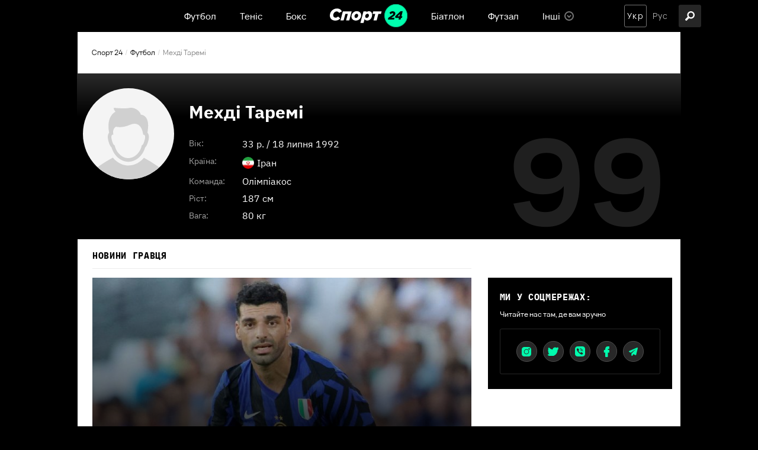

--- FILE ---
content_type: text/html; charset=utf-8
request_url: https://sport24.ua/uk/football/players/377802-mehdi-taremi
body_size: 18416
content:
<!DOCTYPE html><html lang="uk"><head>
  <meta charset="utf-8">
  <meta http-equiv="X-UA-Compatible" content="IE=edge,chrome=1">
  <title>Мехді Таремі (Олімпіакос, півзахисник): біографія, статистика, новини — Спорт 24</title>
  <base href="/uk/">
  <meta name="viewport" content="width=device-width, initial-scale=1, maximum-scale=1, user-scalable=0">

  <link rel="preconnect" href="https://membrana-cdn.media/" crossorigin="">
  <link rel="dns-prefetch" href="https://membrana-cdn.media/">
  <script async="" src="https://pagead2.googlesyndication.com/pagead/js/adsbygoogle.js?client=ca-pub-8585808115226149" crossorigin="anonymous" type="2f1dfb47be11e96ccc9dc51f-text/javascript"></script>

  <!--optAd360 AI Engine-->
<!--  <script async src="//cmp.optad360.io/items/0a7700c8-4f95-4972-802b-ff7a7f16fa59.min.js"></script>-->
<!--  <script async src="//get.optad360.io/sf/b178fa4f-f6b1-4d55-bad8-72feb0df6260/plugin.min.js"></script>-->

  <script async="" src="https://cdn.onthe.io/io.js/vcdy1pj2d2bR" type="2f1dfb47be11e96ccc9dc51f-text/javascript"></script>
  <script type="2f1dfb47be11e96ccc9dc51f-text/javascript">
    window._io_config = window._io_config || {};
    window._io_config["0.2.0"] = window._io_config["0.2.0"] || [];
  </script>
<style>@charset "UTF-8";@font-face{font-display:swap;font-family:"Ibm";src:url(Ibmplexmonobold.6d78f71a56120d0f.woff) format("woff"),url(Ibmplexmonobold.67294b682fc1174b.woff2) format("woff2"),url(Ibmplexmonobold.d236364892055919.ttf) format("truetype");font-weight:bold}:root{--primary:#00FEAE;--primary-light:#E5FFF7;--primary-dark:#014D35;--black:#000;--white:#fff;--gray:#848484;--gray-sceleton:#F5F5F5;--border-color:#ECECEC;--regular:"VelaSansRegular", sans-serif;--medium:"VelaSansMedium", sans-serif;--bold:"VelaSansBold", sans-serif;--title-font:"Ibm", sans-serif;--title-regular:"Ibm-regular", sans-serif;--ibm-medium:"Ibm-medium", sans-serif;--ibm-bold:"Ibm-bold", sans-serif}html{font-size:10px}body{font-size:1.5rem;line-height:100%;color:var(--dark);font-family:var(--regular);background-color:var(--black);padding:0;margin:0}body *{box-sizing:border-box}</style><style>@charset "UTF-8";.row{display:flex;flex-wrap:wrap;margin-left:-1.4rem;margin-right:-1.4rem}.col{position:relative;padding-right:1.4rem;padding-left:1.4rem;float:left;width:100%}.col-xs-12{width:100%;max-width:100%}@media (min-width: 768px){.col-sm-12{width:100%;max-width:100%}.col-sm-6{width:50%;max-width:50%}.col-sm-4{width:33.33333333%;max-width:33.33333333%}}@media (min-width: 1025px){.col-md-12{width:100%;max-width:100%}.col-md-8{width:66.66666667%;max-width:66.66666667%}.col-md-7{width:58.33333333%;max-width:58.33333333%}.col-md-5{width:41.66666667%;max-width:41.66666667%}.col-md-4{width:33.33333333%;max-width:33.33333333%}}@font-face{font-display:swap;font-family:"Ibm";src:url(Ibmplexmonobold.6d78f71a56120d0f.woff) format("woff"),url(Ibmplexmonobold.67294b682fc1174b.woff2) format("woff2"),url(Ibmplexmonobold.d236364892055919.ttf) format("truetype");font-weight:bold}:root{--primary:#00FEAE;--primary-light:#E5FFF7;--primary-dark:#014D35;--black:#000;--white:#fff;--gray:#848484;--gray-sceleton:#F5F5F5;--border-color:#ECECEC;--regular:"VelaSansRegular", sans-serif;--medium:"VelaSansMedium", sans-serif;--bold:"VelaSansBold", sans-serif;--title-font:"Ibm", sans-serif;--title-regular:"Ibm-regular", sans-serif;--ibm-medium:"Ibm-medium", sans-serif;--ibm-bold:"Ibm-bold", sans-serif}html{font-size:10px}body{font-size:1.5rem;line-height:100%;color:var(--dark);font-family:var(--regular);background-color:var(--black);padding:0;margin:0}body *{box-sizing:border-box}@media screen and (min-width: 1024px){.inner-wrap{padding-top:54px}}h5{font-family:var(--title-font);font-size:15px;line-height:100%;letter-spacing:.045em;padding-bottom:14px;margin:0 0 15px;border-bottom:1px solid var(--border-color);text-transform:uppercase}@media screen and (max-width: 640px){h5{font-size:1.8rem}}a{text-decoration:none;transition:.3s ease-in}a:hover{opacity:.7}.container{position:relative;max-width:calc(1190px + 2.8rem);width:100%;margin:0 auto}@media only screen and (max-width: 1600px){.container{max-width:990px}}@media only screen and (max-width: 1200px){.container{max-width:inherit;min-width:0;padding-right:1.4rem;padding-left:1.4rem}}a{color:var(--dark);transition:.3s}a:hover{text-decoration:none}.photo{position:relative}.photo .image-wrapper{padding-bottom:56.6075%;position:relative;overflow:hidden;background-color:var(--gray-sceleton)}.title{font-family:var(--title-font)}.news-item{position:relative;display:flex;flex-direction:column;padding:10px 10px 25px;margin-bottom:15px;border:1px solid #EBEBEB;box-shadow:0 1px 2px #00000012;justify-content:flex-start;width:100%}.news-item a:after{position:absolute;content:"";width:100%;height:100%;top:0;left:0}.news-item .title{display:flex;flex-direction:column}.news-item h3{order:3;font-size:14px;line-height:19px;font-family:var(--bold);margin:0}.news-item footer{font-size:12px;line-height:100%;display:flex;align-items:center;order:2;margin-bottom:5px;color:var(--gray);margin-top:12px}.news-item footer .divider{margin:0 5px;color:#d2d2d2;font-family:var(--regular)}.news-item.full-photo{padding:0;border:none}.news-item.full-photo:after{position:absolute;content:"";width:100%;height:100%;top:0;left:0;background:linear-gradient(180.18deg,rgba(0,0,0,0) -1.79%,#000000 92.83%)}.news-item.full-photo .title{position:absolute;width:100%;height:100%;top:0;left:0;padding:25px 15px;display:flex;justify-content:flex-end;z-index:2}.news-item.full-photo h3{color:var(--white);font-family:var(--bold);font-weight:600;font-size:20px;line-height:25px;margin-bottom:0}.news-item.full-photo a{color:var(--white)}.news-item.full-photo footer{margin-top:0}@media screen and (max-width: 640px){.news-item{padding:15px 15px 25px}.news-item h3{font-size:2rem;line-height:2.6rem}.news-item.full-photo h3{font-size:2rem;line-height:2.6rem}}.white-bg{background-color:var(--white);color:var(--black)}.section{position:relative;margin-top:20px;margin-bottom:5px}</style><script src="/cdn-cgi/scripts/7d0fa10a/cloudflare-static/rocket-loader.min.js" data-cf-settings="2f1dfb47be11e96ccc9dc51f-|49"></script><link rel="stylesheet" href="styles.23a6126021575b4c.css" crossorigin="anonymous" media="print" onload="this.media='all'"><noscript><link rel="stylesheet" href="styles.23a6126021575b4c.css"></noscript><style ng-transition="serverApp">header[_ngcontent-sc57]{background-color:var(--black);position:fixed;left:0;right:0;top:0;width:100%;height:54px;z-index:999999;display:flex;align-items:center}@media screen and (max-width: 1024px){header[_ngcontent-sc57]{height:70px;position:relative}}.col-xs-12[_ngcontent-sc57]{position:relative;display:flex;align-items:center;justify-content:center}@media screen and (max-width: 1024px){.col-xs-12[_ngcontent-sc57]{width:100%;justify-content:center}}.hamburger-icon[_ngcontent-sc57]{width:38px;height:38px;border-radius:3px;background:#262626;z-index:1;cursor:pointer;position:absolute;left:15px}.hamburger-icon[_ngcontent-sc57]   .menu-open-button[_ngcontent-sc57]{display:block;height:38px;cursor:pointer}.hamburger-icon[_ngcontent-sc57]   .hamburger[_ngcontent-sc57]{width:16px;height:3px;border-radius:2px;background:white;display:block;position:absolute;top:calc(50% - 1.5px);transition:transform .2s;z-index:0}.hamburger-icon[_ngcontent-sc57]   .hamburger-1[_ngcontent-sc57]{transform:translate(11px,-6px)}.hamburger-icon[_ngcontent-sc57]   .hamburger-2[_ngcontent-sc57]{transform:translate(11px)}.hamburger-icon[_ngcontent-sc57]   .hamburger-3[_ngcontent-sc57]{transform:translate(11px,6px)}.hamburger-icon[_ngcontent-sc57]   .menu-open-button.open[_ngcontent-sc57]{transition-timing-function:linear;transition-duration:.2s;transform:translate(0)}.hamburger-icon[_ngcontent-sc57]   .menu-open-button.open[_ngcontent-sc57]   .hamburger-1[_ngcontent-sc57]{transform:translate(0) rotate(45deg)}.hamburger-icon[_ngcontent-sc57]   .menu-open-button.open[_ngcontent-sc57]   .hamburger-2[_ngcontent-sc57]{transform:translate(0) scaleX(.1)}.hamburger-icon[_ngcontent-sc57]   .menu-open-button.open[_ngcontent-sc57]   .hamburger-3[_ngcontent-sc57]{transform:translate(0) rotate(-45deg)}@media screen and (min-width: 1025px){.hamburger-icon[_ngcontent-sc57]{display:none}}.lang-search-section[_ngcontent-sc57]{position:absolute;right:15px;display:flex;justify-content:space-between}.search-icon[_ngcontent-sc57]{width:38px;height:38px;background:#262626;border-radius:3px;display:flex;align-items:center;justify-content:center;cursor:pointer;transition:opacity .3s ease;position:absolute;right:-35px}.search-icon[_ngcontent-sc57]:hover{opacity:.7}.search-icon[_ngcontent-sc57]   .icon[_ngcontent-sc57]{width:38px;height:38px;position:relative}@media screen and (max-width: 1200px){.search-icon[_ngcontent-sc57]{left:15px;right:auto}}@media screen and (max-width: 1024px){.search-icon[_ngcontent-sc57]{left:60px;background:transparent}}[_nghost-sc57]   .icon[_ngcontent-sc57] {width:16px;height:24px}[_nghost-sc57]   .icon[_ngcontent-sc57]  img{vertical-align:middle}[_nghost-sc57]   .search-icon[_ngcontent-sc57]  .icon img{width:16px;height:16px;top:11px;left:11px}[_nghost-sc57]   .search-icon[_ngcontent-sc57]  .icon.close img{width:14px;height:14px;top:12px;left:12px}</style><style ng-transition="serverApp">.notification[_ngcontent-sc58]{position:fixed;top:54px;left:calc(50% - 168px);width:336px;background:var(--black);border:1px solid #343434;padding:20px 20px 20px 15px;box-shadow:0 4px 4px #00000026;border-radius:3px;z-index:999}@media screen and (max-width: 1024px){.notification[_ngcontent-sc58]{top:70px}}@media screen and (max-width: 640px){.notification[_ngcontent-sc58]{width:326px;padding:20px;left:calc(50% - 163px)}}@media screen and (max-width: 350px){.notification[_ngcontent-sc58]{width:100%}}.top[_ngcontent-sc58]{display:flex}.top[_ngcontent-sc58]   .icon[_ngcontent-sc58]{position:relative;display:block;width:42px;height:42px;min-width:42px}.top[_ngcontent-sc58]   p[_ngcontent-sc58]{margin:0 0 0 10px;color:var(--white);font-size:13px;line-height:21px;font-family:var(--title-font);text-transform:uppercase;letter-spacing:.045em;padding-right:3px}@media screen and (max-width: 640px){.top[_ngcontent-sc58]   .icon[_ngcontent-sc58]{width:36px;height:36px;min-width:36px}.top[_ngcontent-sc58]   p[_ngcontent-sc58]{font-size:11px;line-height:19px;padding-right:5px}}.bottom[_ngcontent-sc58]{display:flex;justify-content:flex-end;margin-top:27px}@media screen and (max-width: 640px){.bottom[_ngcontent-sc58]{margin-top:14px}}button[_ngcontent-sc58]{padding:8px 20px;font-size:14px;line-height:100%;font-family:var(--bold);color:#014d35;background-color:var(--primary);border:1px solid var(--primary);cursor:pointer;transition:.3s ease-in;border-radius:3px;text-transform:initial;outline:none}button[_ngcontent-sc58]:hover{opacity:.8}button[_ngcontent-sc58] + button[_ngcontent-sc58]{margin-left:15px}button.no[_ngcontent-sc58]{background-color:transparent;border-color:#757575;color:var(--white)}</style><style ng-transition="serverApp">footer[_ngcontent-sc59]{color:var(--white);background:var(--black);padding:0 0 50px}footer[_ngcontent-sc59]   .row[_ngcontent-sc59]{padding-top:21px}footer[_ngcontent-sc59]   .row.age-disclaimer-wrap[_ngcontent-sc59]{height:42px;text-align:center;justify-content:center;align-items:center;padding:0 30px;color:#a0a0a0;font-family:var(--regular);font-size:12px;font-style:normal;font-weight:500;line-height:100%}@media screen and (max-width: 640px){footer[_ngcontent-sc59]   .row.age-disclaimer-wrap[_ngcontent-sc59]{height:80px;padding:0 15px;text-align:center;font-size:15px;font-style:normal;font-weight:500;line-height:21px}}footer[_ngcontent-sc59]   .row.age-disclaimer-wrap[_ngcontent-sc59]   .age-disclaimer[_ngcontent-sc59]{border-bottom:1px solid #4D4D4D;display:flex;height:100%;width:100%;padding:0 26px;align-items:center;justify-content:center}@media screen and (max-width: 640px){footer[_ngcontent-sc59]   .row.age-disclaimer-wrap[_ngcontent-sc59]   .age-disclaimer[_ngcontent-sc59]{padding:0 41px}}footer[_ngcontent-sc59]   .col-sm-4[_ngcontent-sc59]{padding:0 30px}footer[_ngcontent-sc59]   h5[_ngcontent-sc59]{font-size:13px;line-height:100%;letter-spacing:.045em;font-weight:600;color:var(--white);margin-bottom:25px;padding-bottom:15px;border-bottom:1px solid rgba(255,255,255,.3);text-transform:uppercase}@media screen and (max-width: 640px){footer[_ngcontent-sc59]   h5[_ngcontent-sc59]{font-size:1.8rem}}@media screen and (max-width: 640px){footer[_ngcontent-sc59]   h5[_ngcontent-sc59]   a[_ngcontent-sc59]{font-size:1.8rem}}footer[_ngcontent-sc59]   a[_ngcontent-sc59]{font-weight:500;font-size:14px;line-height:100%;color:var(--white)}@media screen and (max-width: 640px){footer[_ngcontent-sc59]   a[_ngcontent-sc59]{font-size:1.6rem}}footer[_ngcontent-sc59]   .contact[_ngcontent-sc59]{display:flex;flex-wrap:wrap;row-gap:2rem;justify-content:space-between}footer[_ngcontent-sc59]   .contact[_ngcontent-sc59]   p[_ngcontent-sc59]{font-family:var(--title-font);font-weight:700;font-size:13px;line-height:100%;letter-spacing:.045em;color:var(--primary);margin-bottom:20px;margin-top:0}@media screen and (max-width: 640px){footer[_ngcontent-sc59]   .contact[_ngcontent-sc59]{margin-bottom:48px}footer[_ngcontent-sc59]   .contact[_ngcontent-sc59]   p[_ngcontent-sc59]{font-size:1.4rem}}@media screen and (max-width: 480px){footer[_ngcontent-sc59]   .contact[_ngcontent-sc59]{justify-content:flex-start}footer[_ngcontent-sc59]   .contact[_ngcontent-sc59]   .redaction[_ngcontent-sc59]{margin-right:30px}}footer[_ngcontent-sc59]   nav[_ngcontent-sc59]{display:flex;flex-wrap:wrap}footer[_ngcontent-sc59]   nav[_ngcontent-sc59]   a[_ngcontent-sc59]{width:33.3333333333%;margin-bottom:20px}footer[_ngcontent-sc59]   .links[_ngcontent-sc59]{display:flex;margin-top:22px}footer[_ngcontent-sc59]   .links[_ngcontent-sc59]   .icons[_ngcontent-sc59]{display:flex}footer[_ngcontent-sc59]   .links[_ngcontent-sc59]   .icons[_ngcontent-sc59]   a[_ngcontent-sc59]{width:40px;min-width:40px;height:40px;border-radius:90px;background:#282828;border:1px solid #4C4C4C;margin:0 5px;display:flex;align-items:center;justify-content:center}footer[_ngcontent-sc59]   .links[_ngcontent-sc59]   .icons[_ngcontent-sc59]   a[_ngcontent-sc59]:first-child{margin-left:0}footer[_ngcontent-sc59]   .links[_ngcontent-sc59]   .icons[_ngcontent-sc59]   a[_ngcontent-sc59]:hover{background-color:transparent;opacity:1}footer[_ngcontent-sc59]   .links[_ngcontent-sc59]   .icons[_ngcontent-sc59]   a[_ngcontent-sc59]:hover   .icon[_ngcontent-sc59]{filter:brightness(0) invert(1)}footer[_ngcontent-sc59]   .links[_ngcontent-sc59]   .icons[_ngcontent-sc59]   a.instagram[_ngcontent-sc59]   .icon[_ngcontent-sc59]{width:16px;height:16px}footer[_ngcontent-sc59]   .links[_ngcontent-sc59]   .icons[_ngcontent-sc59]   a.twitter[_ngcontent-sc59]   .icon[_ngcontent-sc59]{width:18px;height:15px}footer[_ngcontent-sc59]   .links[_ngcontent-sc59]   .icons[_ngcontent-sc59]   a.viber[_ngcontent-sc59]   .icon[_ngcontent-sc59]{width:17px;height:17px}footer[_ngcontent-sc59]   .links[_ngcontent-sc59]   .icons[_ngcontent-sc59]   a.facebook[_ngcontent-sc59]   .icon[_ngcontent-sc59]{width:10px;height:18px}footer[_ngcontent-sc59]   .links[_ngcontent-sc59]   .icons[_ngcontent-sc59]   a.telegram[_ngcontent-sc59]   .icon[_ngcontent-sc59]{width:15px;height:15px}footer[_ngcontent-sc59]   .links[_ngcontent-sc59]   .icons[_ngcontent-sc59]   a[_ngcontent-sc59]   .icon[_ngcontent-sc59]{position:relative;display:block;transition:.3s}footer[_ngcontent-sc59]   .links[_ngcontent-sc59]   .img-wrap[_ngcontent-sc59]{padding-right:12px}@media screen and (max-width: 640px){footer[_ngcontent-sc59]   .links[_ngcontent-sc59]{justify-content:space-between}}@media screen and (min-width: 641px){footer[_ngcontent-sc59]   .links[_ngcontent-sc59]   .img-wrap[_ngcontent-sc59]{display:none}}footer[_ngcontent-sc59]   .static-page-links[_ngcontent-sc59]{display:flex;justify-content:space-between}footer[_ngcontent-sc59]   .static-page-links[_ngcontent-sc59]   div[_ngcontent-sc59]{display:flex;flex-direction:column}footer[_ngcontent-sc59]   .static-page-links[_ngcontent-sc59]   div[_ngcontent-sc59] + div[_ngcontent-sc59]{margin-left:10px}footer[_ngcontent-sc59]   .static-page-links[_ngcontent-sc59]   a[_ngcontent-sc59]{font-size:12px;line-height:100%;color:var(--gray)}footer[_ngcontent-sc59]   .static-page-links[_ngcontent-sc59]   a[_ngcontent-sc59] + a[_ngcontent-sc59]{margin-top:18px}@media screen and (max-width: 992px){footer[_ngcontent-sc59]   .static-page-links[_ngcontent-sc59]   a[_ngcontent-sc59]{font-size:1.6rem;color:var(--white)}}footer[_ngcontent-sc59]   .adv-wrap[_ngcontent-sc59]{margin-top:81px;padding:0;line-height:20px}footer[_ngcontent-sc59]   .logo-wrap[_ngcontent-sc59]{margin-top:120px;padding:0 30px}footer[_ngcontent-sc59]   .logo-wrap[_ngcontent-sc59]   .img-wrap[_ngcontent-sc59]{margin-bottom:18px}footer[_ngcontent-sc59]   .logo-wrap[_ngcontent-sc59]   .img-wrap[_ngcontent-sc59]   .footer-logo[_ngcontent-sc59]{width:116px;min-width:116px;height:35px;position:relative;display:block}footer[_ngcontent-sc59]   .logo-wrap[_ngcontent-sc59]   .copyright[_ngcontent-sc59]{font-weight:500;font-size:12px;line-height:100%;color:var(--gray)}@media screen and (max-width: 992px){footer[_ngcontent-sc59]   .logo-wrap[_ngcontent-sc59]{padding:0 15px}}@media screen and (max-width: 640px){footer[_ngcontent-sc59]   .logo-wrap[_ngcontent-sc59]{margin-top:50px}}@media screen and (max-width: 992px){footer[_ngcontent-sc59]   .col-sm-4[_ngcontent-sc59]{width:100%;max-width:100%;padding:0 15px}footer[_ngcontent-sc59]   .col-sm-4[_ngcontent-sc59] + .col-sm-4[_ngcontent-sc59]{margin-top:50px}}</style><style ng-transition="serverApp">nav[_ngcontent-sc19]   ul[_ngcontent-sc19]{display:flex;list-style-type:none;margin:0;padding:0}nav[_ngcontent-sc19]   ul[_ngcontent-sc19]   .menu-item[_ngcontent-sc19]{position:relative;display:flex;align-items:center;margin:0 20px;height:54px}nav[_ngcontent-sc19]   ul[_ngcontent-sc19]   .menu-item[_ngcontent-sc19]   a[_ngcontent-sc19], nav[_ngcontent-sc19]   ul[_ngcontent-sc19]   .menu-item[_ngcontent-sc19]   span[_ngcontent-sc19]{display:flex;align-items:center;color:var(--white);font-family:var(--medium);cursor:pointer}nav[_ngcontent-sc19]   ul[_ngcontent-sc19]   .menu-item[_ngcontent-sc19]   a[_ngcontent-sc19]:hover, nav[_ngcontent-sc19]   ul[_ngcontent-sc19]   .menu-item[_ngcontent-sc19]   span[_ngcontent-sc19]:hover{opacity:initial;color:var(--primary)}nav[_ngcontent-sc19]   ul[_ngcontent-sc19]   .menu-item[_ngcontent-sc19]   .icon[_ngcontent-sc19]{position:relative;display:block;width:20px;height:20px;margin-left:5px}nav[_ngcontent-sc19]   ul[_ngcontent-sc19]   .menu-item.has-dropdown[_ngcontent-sc19]{padding-right:23px}nav[_ngcontent-sc19]   ul[_ngcontent-sc19]   .menu-item.has-dropdown[_ngcontent-sc19]:hover   .dropdown-icon[_ngcontent-sc19]{transform:rotate(180deg)}nav[_ngcontent-sc19]   ul[_ngcontent-sc19]   .menu-item.has-dropdown[_ngcontent-sc19]:hover   nav[_ngcontent-sc19]{display:block}nav[_ngcontent-sc19]   ul[_ngcontent-sc19]   .menu-item.has-dropdown[_ngcontent-sc19]   nav[_ngcontent-sc19]{display:none;position:absolute;top:54px;background:#4A4A4A;width:138px;max-height:165px;padding:15px 10px;box-shadow:0 4px 4px #00000026;border:1px solid #757575;border-radius:3px}nav[_ngcontent-sc19]   ul[_ngcontent-sc19]   .menu-item.has-dropdown[_ngcontent-sc19]   nav[_ngcontent-sc19]   ul[_ngcontent-sc19]{overflow:auto;max-height:135px;margin:0;display:flex;flex-direction:column}nav[_ngcontent-sc19]   ul[_ngcontent-sc19]   .menu-item.has-dropdown[_ngcontent-sc19]   nav[_ngcontent-sc19]   ul[_ngcontent-sc19]   li[_ngcontent-sc19] + li[_ngcontent-sc19]{margin-top:15px}nav[_ngcontent-sc19]   ul[_ngcontent-sc19]   .menu-item.has-dropdown[_ngcontent-sc19]   nav[_ngcontent-sc19]   ul[_ngcontent-sc19]::-webkit-scrollbar{width:4px;border-radius:20px;background:#636363}nav[_ngcontent-sc19]   ul[_ngcontent-sc19]   .menu-item.has-dropdown[_ngcontent-sc19]   nav[_ngcontent-sc19]   ul[_ngcontent-sc19]::-webkit-scrollbar-thumb{background:#000000;border-radius:20px}nav[_ngcontent-sc19]   ul[_ngcontent-sc19]   .menu-item.has-dropdown[_ngcontent-sc19]   .dropdown-icon[_ngcontent-sc19]{display:flex;align-items:center;position:absolute;right:0;bottom:calc(50% - 8px);transition:.3s;width:16px;height:16px}[_nghost-sc19]   .main-logo[_ngcontent-sc19]  img{width:131px;height:100%}@media screen and (max-width: 640px){[_nghost-sc19]   .main-logo[_ngcontent-sc19] {width:108px}[_nghost-sc19]   .main-logo[_ngcontent-sc19]  img{width:108px;height:100%}}[_nghost-sc19]   .dropdown-icon[_ngcontent-sc19]  .icon{width:16px;height:16px}@media screen and (max-width: 1024px){nav[_ngcontent-sc19]   ul[_ngcontent-sc19]   li[_ngcontent-sc19]{margin:0}nav[_ngcontent-sc19]   ul[_ngcontent-sc19]   li[_ngcontent-sc19]:not(.logo){display:none}}</style><style ng-transition="serverApp">ul[_ngcontent-sc21]{list-style-type:none;margin:0;padding:0;display:flex}ul[_ngcontent-sc21]   li[_ngcontent-sc21] + li[_ngcontent-sc21]{margin-left:4px}ul[_ngcontent-sc21]   li[_ngcontent-sc21]{display:flex;align-items:center;justify-content:center;width:38px;height:38px;transition:opacity .3s ease}ul[_ngcontent-sc21]   li[_ngcontent-sc21]   a[_ngcontent-sc21], ul[_ngcontent-sc21]   li[_ngcontent-sc21]   span[_ngcontent-sc21]{font-size:14px;line-height:100%;letter-spacing:.08em;outline:0;font-family:var(--regular);text-transform:capitalize;color:#aaa;cursor:pointer}ul[_ngcontent-sc21]   li.active[_ngcontent-sc21]{border:1px solid #757575;border-radius:3px}ul[_ngcontent-sc21]   li.active[_ngcontent-sc21]   a[_ngcontent-sc21], ul[_ngcontent-sc21]   li.active[_ngcontent-sc21]   span[_ngcontent-sc21]{color:var(--white);cursor:default}ul[_ngcontent-sc21]   li.active[_ngcontent-sc21]:hover   a[_ngcontent-sc21]{opacity:initial}@media screen and (max-width: 640px){ul[_ngcontent-sc21]   li.active[_ngcontent-sc21]{border:1px solid #262626}}</style><meta property="fb:admins" content="100002197865474"><meta property="fb:app_id" content="149318671801286"><meta name="robots" content="index, follow, max-image-preview:large, max-snippet:-1, max-video-preview:-1"><style ng-transition="serverApp">.holder[_ngcontent-sc18]{width:100%;height:100%;position:absolute;top:0;left:0;overflow:hidden}.holder[_ngcontent-sc18]   img[_ngcontent-sc18]{width:100%;height:100%;object-fit:cover;position:absolute;top:0;left:0}.ng-lazy-img-blur-up[_ngcontent-sc18]{filter:blur(5px);transition:filter .4s}.ng-lazy-img-blur-up.ng-lazyloaded[_ngcontent-sc18]{filter:blur(0)}.lazy-holder[_ngcontent-sc18]{position:relative;height:0;display:block;width:100%;background-color:#f4f6f5;overflow:hidden}.lazy-holder[_ngcontent-sc18]   img[_ngcontent-sc18], .lazy-holder[_ngcontent-sc18]   iframe[_ngcontent-sc18], .lazy-holder[_ngcontent-sc18]   video[_ngcontent-sc18]{position:absolute;top:0;left:0;width:100%!important;height:100%;display:block}</style><style ng-transition="serverApp">.player-summary[_ngcontent-sc164]{position:relative;padding:25px 10px;background:linear-gradient(180deg,#383838 -8.82%,#000000 26.34%);color:#fff;display:flex;width:calc(100% + 30px);left:-15px}.player-summary[_ngcontent-sc164]   .player-image[_ngcontent-sc164]{position:relative;display:block;width:154px;min-width:154px;height:154px;border-radius:50%;overflow:hidden;margin-right:25px;background-color:#f4f4f4}.player-summary[_ngcontent-sc164]   .player-info[_ngcontent-sc164]   .name[_ngcontent-sc164]{line-height:39px;margin-bottom:5px}.player-summary[_ngcontent-sc164]   .player-info[_ngcontent-sc164]   .name[_ngcontent-sc164]   h1[_ngcontent-sc164]{font-family:var(--ibm-bold);font-size:30px}.player-summary[_ngcontent-sc164]   .player-info[_ngcontent-sc164]   .additional[_ngcontent-sc164] > div[_ngcontent-sc164]{display:grid;grid-template-columns:90px 1fr;padding:7px 0}.player-summary[_ngcontent-sc164]   .player-info[_ngcontent-sc164]   .additional[_ngcontent-sc164] > div[_ngcontent-sc164]   span[_ngcontent-sc164]:first-child{font-family:var(--ibm-medium);font-size:14px;line-height:100%;color:#a2a2a2}.player-summary[_ngcontent-sc164]   .player-info[_ngcontent-sc164]   .additional[_ngcontent-sc164] > div[_ngcontent-sc164]   span[_ngcontent-sc164]:last-child{font-family:var(--ibm-medium);font-size:16px}.player-summary[_ngcontent-sc164]   .player-info[_ngcontent-sc164]   .additional[_ngcontent-sc164] > div[_ngcontent-sc164]   span[_ngcontent-sc164]:last-child   span[_ngcontent-sc164]{color:var(--white)}.player-summary[_ngcontent-sc164]   .player-info[_ngcontent-sc164]   .additional[_ngcontent-sc164]   .country[_ngcontent-sc164]{display:flex;align-items:center}.player-summary[_ngcontent-sc164]   .player-info[_ngcontent-sc164]   .additional[_ngcontent-sc164]   .icon[_ngcontent-sc164]{position:relative;display:block;width:20px;height:20px;border-radius:90%;overflow:hidden;margin-right:5px}.player-summary[_ngcontent-sc164]   .player-number[_ngcontent-sc164]{font-family:var(--bold);font-size:200px;line-height:100%;color:#1f1f1f;position:absolute;bottom:0;right:25px}@media screen and (max-width: 767px){.player-summary[_ngcontent-sc164]   .player-number[_ngcontent-sc164]{font-size:120px}}@media screen and (max-width: 640px){.player-summary[_ngcontent-sc164]{padding:15px 15px 40px;flex-direction:row-reverse}.player-summary[_ngcontent-sc164]   .player-image[_ngcontent-sc164]{width:72px;min-width:72px;height:72px;margin-right:0}.player-summary[_ngcontent-sc164]   .player-info[_ngcontent-sc164]{width:100%}.player-summary[_ngcontent-sc164]   .player-info[_ngcontent-sc164]   .name[_ngcontent-sc164]{font-size:24px;line-height:30px;margin-bottom:20px}.player-summary[_ngcontent-sc164]   .player-info[_ngcontent-sc164]   .additional[_ngcontent-sc164] > div[_ngcontent-sc164]{grid-template-columns:80px 1fr}.player-summary[_ngcontent-sc164]   .player-info[_ngcontent-sc164]   .additional[_ngcontent-sc164] > div[_ngcontent-sc164]   span[_ngcontent-sc164]:last-child{font-size:14px}.player-summary[_ngcontent-sc164]   .player-number[_ngcontent-sc164]{right:10px;font-size:100px;line-height:100%}}.white-bg[_ngcontent-sc164]{background:#ffffff;color:var(--black)}.card[_ngcontent-sc164]{display:inline-block;width:11px;height:13px;border-radius:1px;margin-left:3px;vertical-align:middle;margin-top:-2px}.card.yellow-card[_ngcontent-sc164]{background:#FFE70C;border:1px solid #BCD814}.card.red-card[_ngcontent-sc164]{background:#FF0C0C;border:1px solid #D81414}.tables[_ngcontent-sc164]{padding-left:25px}@media screen and (max-width: 640px){.tables[_ngcontent-sc164]{padding-left:15px}}.statistic-table[_ngcontent-sc164]{border-collapse:collapse;width:100%}.statistic-table[_ngcontent-sc164]   thead[_ngcontent-sc164]{border:1px solid #666666}.statistic-table[_ngcontent-sc164]   thead[_ngcontent-sc164]   tr[_ngcontent-sc164]   th[_ngcontent-sc164]{padding:0 12px;font-size:12px;color:#fff;background:var(--black);width:65px;height:30px}.statistic-table[_ngcontent-sc164]   thead[_ngcontent-sc164]   tr[_ngcontent-sc164]   th[_ngcontent-sc164]:first-child{text-align:left;width:auto}.statistic-table[_ngcontent-sc164]   tbody[_ngcontent-sc164]{font-family:var(--ibm-medium)}.statistic-table[_ngcontent-sc164]   tbody[_ngcontent-sc164]   tr[_ngcontent-sc164]{border:1px solid var(--border-color)}.statistic-table[_ngcontent-sc164]   tbody[_ngcontent-sc164]   tr[_ngcontent-sc164]   td[_ngcontent-sc164]{font-size:14px;text-align:center;padding:7px 12px}.statistic-table[_ngcontent-sc164]   tbody[_ngcontent-sc164]   tr[_ngcontent-sc164]   td[_ngcontent-sc164]:first-child{text-align:left}.statistic-table[_ngcontent-sc164]   tbody[_ngcontent-sc164]   tr[_ngcontent-sc164]:nth-child(even)   td[_ngcontent-sc164]{background:#F2F2F2}@media screen and (max-width: 640px){.statistic-table[_ngcontent-sc164]   thead[_ngcontent-sc164]   tr[_ngcontent-sc164]   th[_ngcontent-sc164]:first-child{padding-left:12px}.statistic-table[_ngcontent-sc164]   thead[_ngcontent-sc164]   tr[_ngcontent-sc164]   th[_ngcontent-sc164]{width:32px;padding:0 4px}.statistic-table[_ngcontent-sc164]   thead[_ngcontent-sc164]   tr[_ngcontent-sc164]   th[_ngcontent-sc164]   .short-name[_ngcontent-sc164]{display:none}}.games-table[_ngcontent-sc164]{border-collapse:collapse;width:100%}.games-table[_ngcontent-sc164]   thead[_ngcontent-sc164]{border:1px solid #666666}.games-table[_ngcontent-sc164]   thead[_ngcontent-sc164]   tr[_ngcontent-sc164]   th[_ngcontent-sc164]{padding:0 2px;font-size:12px;color:#fff;background:var(--black);width:65px;height:30px}.games-table[_ngcontent-sc164]   thead[_ngcontent-sc164]   tr[_ngcontent-sc164]   th.time[_ngcontent-sc164]{width:50px}.games-table[_ngcontent-sc164]   thead[_ngcontent-sc164]   tr[_ngcontent-sc164]   th.logo[_ngcontent-sc164]{width:30px}.games-table[_ngcontent-sc164]   thead[_ngcontent-sc164]   tr[_ngcontent-sc164]   th.team[_ngcontent-sc164]{width:auto}.games-table[_ngcontent-sc164]   thead[_ngcontent-sc164]   tr[_ngcontent-sc164]   th.width[_ngcontent-sc164]{width:36px}.games-table[_ngcontent-sc164]   thead[_ngcontent-sc164]   tr[_ngcontent-sc164]   th[_ngcontent-sc164]:first-child{text-align:left;width:85px;padding:0 12px}.games-table[_ngcontent-sc164]   tbody[_ngcontent-sc164]   .logo[_ngcontent-sc164]   .logo-image[_ngcontent-sc164]{display:inline-flex;position:relative;width:22px;min-width:22px;height:22px;vertical-align:middle}.games-table[_ngcontent-sc164]   tbody[_ngcontent-sc164]   tr[_ngcontent-sc164]{border:1px solid #ECECEC}.games-table[_ngcontent-sc164]   tbody[_ngcontent-sc164]   tr[_ngcontent-sc164]   td[_ngcontent-sc164]{height:30px;padding:7px 2px;text-align:center;font-size:14px}.games-table[_ngcontent-sc164]   tbody[_ngcontent-sc164]   tr[_ngcontent-sc164]   td.right-text[_ngcontent-sc164]{font-family:var(--ibm-medium);font-weight:600;text-align:right}.games-table[_ngcontent-sc164]   tbody[_ngcontent-sc164]   tr[_ngcontent-sc164]   td.time[_ngcontent-sc164]{font-family:var(--bold)}.games-table[_ngcontent-sc164]   tbody[_ngcontent-sc164]   tr[_ngcontent-sc164]   td.left-text[_ngcontent-sc164]{font-family:var(--ibm-medium);font-weight:600;text-align:left}.games-table[_ngcontent-sc164]   tbody[_ngcontent-sc164]   tr[_ngcontent-sc164]   td[_ngcontent-sc164]:first-child{padding:0 12px;text-align:left}.games-table[_ngcontent-sc164]   tbody[_ngcontent-sc164]   tr[_ngcontent-sc164]:nth-child(even)   td[_ngcontent-sc164]{background:#F2F2F2}@media screen and (max-width: 640px){.games-table[_ngcontent-sc164]   thead[_ngcontent-sc164]   tr[_ngcontent-sc164]   th[_ngcontent-sc164]{padding:0 4px}.games-table[_ngcontent-sc164]   thead[_ngcontent-sc164]   tr[_ngcontent-sc164]   th[_ngcontent-sc164]   .short-name[_ngcontent-sc164]{display:none}.games-table[_ngcontent-sc164]   thead[_ngcontent-sc164]   tr[_ngcontent-sc164]   th[_ngcontent-sc164]:first-child{width:80px;padding:0 5px 0 12px}.games-table[_ngcontent-sc164]   thead[_ngcontent-sc164]   tr[_ngcontent-sc164]   th.width.game[_ngcontent-sc164]{width:42px}.games-table[_ngcontent-sc164]   thead[_ngcontent-sc164]   tr[_ngcontent-sc164]   th.team[_ngcontent-sc164]{display:none}.games-table[_ngcontent-sc164]   tbody[_ngcontent-sc164]   tr[_ngcontent-sc164]   td[_ngcontent-sc164]{font-size:12px}.games-table[_ngcontent-sc164]   tbody[_ngcontent-sc164]   tr[_ngcontent-sc164]   td[_ngcontent-sc164]:first-child, .games-table[_ngcontent-sc164]   tbody[_ngcontent-sc164]   tr[_ngcontent-sc164]   td.time[_ngcontent-sc164]{font-size:13px}.games-table[_ngcontent-sc164]   tbody[_ngcontent-sc164]   tr[_ngcontent-sc164]   td[_ngcontent-sc164]:first-child{padding:0 5px 0 12px}.games-table[_ngcontent-sc164]   tbody[_ngcontent-sc164]   tr[_ngcontent-sc164]   td.right-text[_ngcontent-sc164], .games-table[_ngcontent-sc164]   tbody[_ngcontent-sc164]   tr[_ngcontent-sc164]   td.left-text[_ngcontent-sc164]{display:none}}select[_ngcontent-sc164]{display:inline-block;height:24px;width:76px;padding:2px 4px;border-radius:0;border-color:#ececec;font-size:14px;line-height:100%;font-family:var(--bold)}.right-block[_ngcontent-sc164]{padding-top:65px;padding-bottom:30px}@media screen and (max-width: 1024px){.right-block[_ngcontent-sc164]{display:none}}.news-section[_ngcontent-sc164]{padding-bottom:45px}.show-more-wrapper[_ngcontent-sc164]{border-top:1px solid var(--border-color);padding-top:20px}.show-more-wrapper[_ngcontent-sc164]   .show-more[_ngcontent-sc164]{font-family:var(--bold);padding:10px 0 9px;font-size:13px;line-height:100%;display:block;text-align:center;background:#00FEAE;border-radius:3px}</style><style ng-transition="serverApp"></style><style ng-transition="serverApp">.social-block[_ngcontent-sc107]{background-color:var(--black);padding:25px 20px}h5[_ngcontent-sc107]{color:var(--white);padding-bottom:0;margin-bottom:10px;border-bottom:none}p[_ngcontent-sc107]{font-family:var(--medium);font-size:12px;line-height:20px;color:var(--white);margin-bottom:14px}.links[_ngcontent-sc107]{border:1px solid rgba(255,255,255,.15);filter:drop-shadow(0px 4px 6px rgba(0,0,0,.65));border-radius:3px;padding:20px 0;display:flex;justify-content:center}a[_ngcontent-sc107]{min-width:35px;min-height:35px;border-radius:90px;background:#282828;border:1px solid #4C4C4C;margin:0 5px;display:flex;align-items:center;justify-content:center}a[_ngcontent-sc107]:hover{background-color:transparent;opacity:1}a[_ngcontent-sc107]:hover   .icon[_ngcontent-sc107]{filter:brightness(0) invert(1)}a.instagram[_ngcontent-sc107]   .icon[_ngcontent-sc107]{width:16px;height:16px}a.twitter[_ngcontent-sc107]   .icon[_ngcontent-sc107]{width:18px;height:15px}a.viber[_ngcontent-sc107]   .icon[_ngcontent-sc107]{width:17px;height:17px}a.facebook[_ngcontent-sc107]   .icon[_ngcontent-sc107]{width:10px;height:18px}a.telegram[_ngcontent-sc107]   .icon[_ngcontent-sc107]{width:15px;height:15px}a[_ngcontent-sc107]   .icon[_ngcontent-sc107]{position:relative;display:block;transition:.3s}</style><script async="true" type="2f1dfb47be11e96ccc9dc51f-text/javascript">(function(w,d,s,l,i){w[l]=w[l]||[];w[l].push({'gtm.start':
      new Date().getTime(),event:'gtm.js'});var f=d.getElementsByTagName(s)[0],
      j=d.createElement(s),dl=l!='dataLayer'?'&l='+l:'';j.async=true;j.src=
      'https://www.googletagmanager.com/gtm.js?id='+i+dl;f.parentNode.insertBefore(j,f);
      })(window,document,'script','dataLayer','GTM-MB6DWSM');</script><link rel="icon" href="https://sport24.ua/assets/icons/favicon.ico"><link rel="apple-touch-icon" href="https://sport24.ua/assets/icons/apple-touch-icon.png"><link rel="apple-touch-icon" href="https://sport24.ua/assets/icons/apple-touch-icon-152x152.png" sizes="152x152"><link rel="apple-touch-icon" href="https://sport24.ua/assets/icons/apple-touch-icon-120x120.png" sizes="120x120"><link rel="apple-touch-icon-precomposed" href="https://sport24.ua/assets/icons/apple-touch-icon-precomposed.png"><link rel="apple-touch-icon-precomposed" href="https://sport24.ua/assets/icons/apple-touch-icon-152x152-precomposed.png" sizes="152x152"><link rel="apple-touch-icon-precomposed" href="https://sport24.ua/assets/icons/apple-touch-icon-120x120-precomposed.png" sizes="120x120"><link rel="manifest" href="data:application/manifest+json,{&quot;start_url&quot;:&quot;https://sport24.ua&quot;,&quot;name&quot;:&quot;Спорт 24&quot;,&quot;short_name&quot;:&quot;Спорт 24&quot;,&quot;description&quot;:&quot;Спорт 24&quot;,&quot;orientation&quot;:&quot;portrait&quot;,&quot;background_color&quot;:&quot;%2300FEAE&quot;,&quot;theme_color&quot;:&quot;%2300FEAE&quot;,&quot;gcm_sender_id&quot;:&quot;709745496349&quot;,&quot;icons&quot;:[{&quot;src&quot;:&quot;https://sport24.ua/resources/assets/homescreen48.png&quot;,&quot;sizes&quot;:&quot;48x48&quot;,&quot;type&quot;:&quot;image/png&quot;},{&quot;src&quot;:&quot;https://sport24.ua/resources/assets/homescreen72.png&quot;,&quot;sizes&quot;:&quot;72x72&quot;,&quot;type&quot;:&quot;image/png&quot;},{&quot;src&quot;:&quot;https://sport24.ua/resources/assets/homescreen96.png&quot;,&quot;sizes&quot;:&quot;96x96&quot;,&quot;type&quot;:&quot;image/png&quot;},{&quot;src&quot;:&quot;https://sport24.ua/resources/assets/homescreen144.png&quot;,&quot;sizes&quot;:&quot;144x144&quot;,&quot;type&quot;:&quot;image/png&quot;},{&quot;src&quot;:&quot;https://sport24.ua/resources/assets/homescreen168.png&quot;,&quot;sizes&quot;:&quot;168x168&quot;,&quot;type&quot;:&quot;image/png&quot;},{&quot;src&quot;:&quot;https://sport24.ua/resources/assets/homescreen192.png&quot;,&quot;sizes&quot;:&quot;192x192&quot;,&quot;type&quot;:&quot;image/png&quot;},{&quot;src&quot;:&quot;https://sport24.ua/resources/assets/homescreen512.png&quot;,&quot;sizes&quot;:&quot;512x512&quot;,&quot;type&quot;:&quot;image/png&quot;}],&quot;display&quot;:&quot;standalone&quot;,&quot;prefer_related_applications&quot;:false}"><style ng-transition="serverApp">.news-list[_ngcontent-sc144]{display:flex;flex-wrap:wrap;justify-content:space-between}.news-list[_ngcontent-sc144]:after{content:"";flex-basis:calc(33.33333% - 8px)}.news-item[_ngcontent-sc144]:not(.full-photo){width:calc(33.33333% - 8px)}.news-item[_ngcontent-sc144]:not(.full-photo).count-4{width:calc(50% - 8px)}@media screen and (max-width: 767px){.news-item[_ngcontent-sc144]:not(.full-photo){width:100%;margin:0 0 15px}.news-item[_ngcontent-sc144]:not(.full-photo).count-4{width:100%}.news-item.full-photo[_ngcontent-sc144]{min-width:calc(100% + 30px);left:-15px}.news-item.full-photo[_ngcontent-sc144]   .photo[_ngcontent-sc144]{height:280px}.news-item.full-photo[_ngcontent-sc144]   .photo[_ngcontent-sc144]   .image-wrapper[_ngcontent-sc144]{padding-bottom:0;height:100%}}</style><style ng-transition="serverApp">.info[_ngcontent-sc55]{display:flex;align-items:center;font-family:var(--regular);font-weight:400;font-size:1.2rem;color:var(--gray)}.info.whiteColor[_ngcontent-sc55]{color:var(--white)}.date[_ngcontent-sc55]{margin-right:5px}@media screen and (max-width: 768px){.info[_ngcontent-sc55]{font-size:1.4rem}}</style><style ng-transition="serverApp">div[_ngcontent-sc70]{font-size:12px;line-height:100%;color:var(--gray);font-family:var(--regular);display:flex;align-items:center}div[_ngcontent-sc70]   .image[_ngcontent-sc70]{position:relative;width:14px;height:12px;display:block;margin-right:4px}div.whiteColor[_ngcontent-sc70]{color:var(--white);opacity:.6}[_nghost-sc70]   div[_ngcontent-sc70]  .image img{object-fit:contain}@media screen and (max-width: 768px){div[_ngcontent-sc70]{font-size:1.4rem}}</style><style ng-transition="serverApp">.breadcrumbs[_ngcontent-sc20]{background:#ffffff;padding:25px 10px}.breadcrumbs[_ngcontent-sc20]   ul[_ngcontent-sc20], .breadcrumbs[_ngcontent-sc20]   ol[_ngcontent-sc20]{list-style-type:none;margin:0;padding:0}.breadcrumbs[_ngcontent-sc20]   ul[_ngcontent-sc20]{display:flex;flex-wrap:wrap;font-size:12px}.breadcrumbs[_ngcontent-sc20]   li[_ngcontent-sc20]{margin-right:4px;line-height:20px}.breadcrumbs[_ngcontent-sc20]   li[_ngcontent-sc20]   a[_ngcontent-sc20]{color:var(--black);white-space:nowrap}.breadcrumbs[_ngcontent-sc20]   li[_ngcontent-sc20]   span[_ngcontent-sc20]{color:var(--gray);white-space:nowrap}.breadcrumbs[_ngcontent-sc20]   li[_ngcontent-sc20] + li[_ngcontent-sc20]:before{content:"/";color:#d2d2d2;padding:0 4px 0 0}@media screen and (max-width: 640px){.breadcrumbs[_ngcontent-sc20]{padding:20px 15px;margin:0 -15px;width:calc(100% + 30px)}}</style><script type="application/ld+json">{"@context":"http://schema.org","@type":"BreadcrumbList","itemListElement":[{"@type":"ListItem","position":1,"name":"Спорт 24","item":{"@type":"Thing","@id":"https://sport24.ua"}},{"@type":"ListItem","position":2,"name":"Футбол","item":{"@type":"Thing","@id":"https://sport24.ua/uk/football/"}},{"@type":"ListItem","position":3,"name":"Мехді Таремі"}]}</script><meta name="description" content="Мехді Таремі Олімпіакос Півзахисник: біографія гравця, статистика, останні матчі, новини, фото та відео — Спорт 24"><link rel="canonical" href="https://sport24.ua/uk/football/players/377802-mehdi-taremi"><link rel="alternate" hreflang="ru" href="https://sport24.ua/ru/football/players/377802-mehdi-taremi"><link rel="alternate" hreflang="uk" href="https://sport24.ua/uk/football/players/377802-mehdi-taremi"><meta property="og:title" content="Мехді Таремі (Олімпіакос, півзахисник): біографія, статистика, новини — Спорт 24"><meta property="og:type" content="website"><meta property="og:description" content="Мехді Таремі Олімпіакос Півзахисник: біографія гравця, статистика, останні матчі, новини, фото та відео — Спорт 24"><meta property="og:image" content="https://sport24.ua/resources/assets/sport24.png"><meta property="og:url" content="https://sport24.ua/uk/football/players/377802-mehdi-taremi"><meta property="og:site_name" content="Спорт 24"><meta property="twitter:image" content="https://sport24.ua/resources/assets/sport24.png"><script type="application/ld+json">{"@context":"https://schema.org","@graph":[{"@type":"WebPage","url":"https://sport24.ua/uk/football/players/377802-mehdi-taremi","name":"Мехді Таремі (Олімпіакос, півзахисник): біографія, статистика, новини — Спорт 24","description":"Мехді Таремі Олімпіакос Півзахисник: біографія гравця, статистика, останні матчі, новини, фото та відео — Спорт 24","inLanguage":"uk"},{"@context":"https://schema.org","@type":"NewsArticle","headline":"Зірка Інтера не може вилетіти на Клубний ЧС через бомбардування Ірану","description":"Іранський нападник Інтера Мехді Таремі не може вилетіти зі своєї батьківщини через закриття повітряного простору.","articleSection":"Футбол","inLanguage":"uk","isAccessibleForFree":true,"datePublished":"2025-06-14T09:49:30+03:00","dateModified":"2025-06-14T09:12:09+03:00","articleBody":"Таремі мав вилетіти з Тегерана і приєднатись до Інтера в Каліфорнії задля участі в Клубному чемпіонаті світу. Але не може зробити цього, адже іранський повітряний простір закритий через бомбардування. Про це повідомляє La Gazzetta dello Sport. Нагадаємо, уночі 13 червня Ізраїль завдав масштабних авіаударів по ядерній інфраструктурі Ірану, атакувавши близько 100 об'єктів. Пошкодили головний об'єкт країни зі збагачення урану в місті Натанз. Вибухи лунали також в Тегерані. А через кілька годин винищувачі ВПС Ізраїлю здійснили бомбардування по двох авіабазах на заході Ірану. У ЦАХАЛ повідомили про знищення десятків засобів ППО, безпілотників та пускових установок балістичних ракет. Зараз Інтер перебуває у контакті з Мехді і шукає шляхи вирішення цієї ситуації. 18 червня \"нерадзуррі\" зіграють перший поєдинок на Клубному чемпіонаті світу проти Монтеррея.","mainEntityOfPage":{"@type":"WebPage","@id":"https://sport24.ua/uk/football/news/118888-zirka-intera-ne-mozhe-viletiti-na-klubniy-chs-cherez-bombarduvannya-iranu"},"image":["https://sport24.ua/resources/photos/news/202506/9740c29c-6354-4c37-9e56-844dc8b475c9.jpeg"],"publisher":{"@context":"https://schema.org","@type":"Organization","name":"sport24","legalName":"Онлайн-медіа «Спорт 24","url":"https://sport24.ua/","sameAs":["https://www.instagram.com/sport_24ua/","https://twitter.com/sport24_ua","https://invite.viber.com/?g2=AQB0ZYsRlydA505Cp7RNYnG9PxWMc3urRrIaudD0aOEl0mwiC8Wp0DaLGv5%2FC9wG","https://www.facebook.com/%D0%A1%D0%BF%D0%BE%D1%80%D1%82-24-104019812116036/","https://t.me/sport24ua"]},"author":{"@type":"Person","name":"Марічка Кулачковська","email":"m.kulachkovska@sport24.ua","image":"https://sport24.ua/resources/photos/authors/202305/c6826590-2206-4bb1-8e43-5877d2f588b1.jpeg","jobTitle":"Редактор стрічки новин","url":"https://sport24.ua/uk/authors/47-marichka-kulachkovska"}}]}</script></head>
<body>
<app-root ng-version="13.0.3"><router-outlet></router-outlet><app-default-layout class="ng-star-inserted"><!----><app-header _nghost-sc57=""><header _ngcontent-sc57=""><div _ngcontent-sc57="" class="container"><div _ngcontent-sc57="" class="row"><div _ngcontent-sc57="" class="col col-xs-12"><div _ngcontent-sc57="" title="menu" apppiwiktracking="burger menu" class="hamburger-icon"><div _ngcontent-sc57="" id="menu-open-button" class="menu-open-button"><span _ngcontent-sc57="" class="hamburger hamburger-1"></span><span _ngcontent-sc57="" class="hamburger hamburger-2"></span><span _ngcontent-sc57="" class="hamburger hamburger-3"></span></div></div><app-menu _ngcontent-sc57="" _nghost-sc19=""><nav _ngcontent-sc19="" class="menu-container"><ul _ngcontent-sc19=""><li _ngcontent-sc19="" class="menu-item ng-star-inserted"><!----><a _ngcontent-sc19="" href="https://sport24.ua/uk/football/" target="_self">Футбол</a></li><li _ngcontent-sc19="" class="menu-item ng-star-inserted"><!----><a _ngcontent-sc19="" href="https://sport24.ua/uk/tennis/" target="_self">Теніс</a></li><li _ngcontent-sc19="" class="menu-item ng-star-inserted"><!----><a _ngcontent-sc19="" href="https://sport24.ua/uk/box/" target="_self">Бокс</a></li><!----><li _ngcontent-sc19="" class="menu-item logo"><a _ngcontent-sc19="" href="/"><app-image _ngcontent-sc19="" url="assets/img/header/header-logo.svg" holderclass="" class="main-logo" _nghost-sc18=""><span _ngcontent-sc18="" style="padding-bottom:0%;"><!----><img _ngcontent-sc18="" src="assets/img/header/header-logo.svg?w=130&amp;" alt="header logo" class="ng-star-inserted"><!----></span></app-image></a></li><li _ngcontent-sc19="" class="menu-item ng-star-inserted"><a _ngcontent-sc19="" href="https://sport24.ua/uk/biathlon/" target="_self">Біатлон</a></li><li _ngcontent-sc19="" class="menu-item ng-star-inserted"><a _ngcontent-sc19="" href="https://sport24.ua/uk/footzal/" target="_self">Футзал</a></li><!----><li _ngcontent-sc19="" class="menu-item has-dropdown ng-star-inserted"><span _ngcontent-sc19=""><span _ngcontent-sc19="">Інші</span><app-image _ngcontent-sc19="" holderclass="icon" w="16" h="16" url="assets/img/header/dropdown-icon.svg" class="dropdown-icon" _nghost-sc18=""><span _ngcontent-sc18="" class="icon" style="padding-bottom:100%;"><!----><img _ngcontent-sc18="" src="assets/img/header/dropdown-icon.svg?w=16&amp;h=16" alt="dropdown icon" class="ng-star-inserted"><!----></span></app-image></span><nav _ngcontent-sc19=""><ul _ngcontent-sc19=""><li _ngcontent-sc19="" class="ng-star-inserted"><a _ngcontent-sc19="" href="https://sport24.ua/uk/basketball/" target="_self">Баскетбол</a></li><li _ngcontent-sc19="" class="ng-star-inserted"><a _ngcontent-sc19="" href="https://sport24.ua/uk/formula1/" target="_self">Формула 1</a></li><li _ngcontent-sc19="" class="ng-star-inserted"><a _ngcontent-sc19="" href="https://sport24.ua/uk/athletics/" target="_self">Легка атлетика </a></li><li _ngcontent-sc19="" class="ng-star-inserted"><a _ngcontent-sc19="" href="https://sport24.ua/uk//volleyball/" target="_self">Волейбол</a></li><li _ngcontent-sc19="" class="ng-star-inserted"><a _ngcontent-sc19="" href="https://sport24.ua/uk/chess/" target="_self">Шахи</a></li><li _ngcontent-sc19="" class="ng-star-inserted"><a _ngcontent-sc19="" href="https://sport24.ua/uk/hokey/" target="_self">Хокей </a></li><li _ngcontent-sc19="" class="ng-star-inserted"><a _ngcontent-sc19="" href="https://sport24.ua/uk/sports/" target="_self">Інші види спорту</a></li><!----></ul></nav></li><!----></ul></nav></app-menu><div _ngcontent-sc57="" class="lang-search-section"><app-lang-switcher _ngcontent-sc57="" class="lang-switcher" _nghost-sc21=""><ul _ngcontent-sc21=""><li _ngcontent-sc21="" class="active"><span _ngcontent-sc21="" class="ua ng-star-inserted">укр</span><!----><!----></li><li _ngcontent-sc21="" class=""><a _ngcontent-sc21="" class="ru ng-star-inserted" href="https://sport24.ua/ru/football/players/377802-mehdi-taremi">рус</a><!----><!----></li></ul></app-lang-switcher></div><div _ngcontent-sc57="" class="search-icon"><app-image _ngcontent-sc57="" url="assets/img/header/search-icon.svg" class="icon ng-star-inserted" _nghost-sc18=""><span _ngcontent-sc18="" class="holder" style="padding-bottom:100%;"><!----><img _ngcontent-sc18="" src="assets/img/header/search-icon.svg?w=16&amp;h=16" alt="search icon" class="ng-star-inserted"><!----></span></app-image><!----><!----></div></div></div></div></header><!----><!----></app-header><app-notification-popup _nghost-sc58="" class="ng-tns-c58-0 ng-star-inserted"><!----></app-notification-popup><div id="renderBreaker"><script data-cfasync="false">
        var brakeRender = document.getElementById('renderBreaker');
        brakeRender.remove();</script></div><div id="small-branding-place"></div><div class="inner-wrap"><router-outlet></router-outlet><app-player _nghost-sc164="" class="ng-star-inserted"><div _ngcontent-sc164="" class="container" style="color: white;"><div _ngcontent-sc164="" class="row"><div _ngcontent-sc164="" id="breadcrumbs" class="col col-md-12 white-bg" _nghost-sc20="" ng-version="13.0.3"><div _ngcontent-sc20="" class="col col-sm-12 breadcrumbs"><nav _ngcontent-sc20=""><ul _ngcontent-sc20=""><li _ngcontent-sc20="" class="ng-star-inserted"><a _ngcontent-sc20="" href="https://sport24.ua">Спорт 24</a></li><!----><!----><!----><li _ngcontent-sc20="" class="ng-star-inserted"><a _ngcontent-sc20="" href="https://sport24.ua/uk/football/">Футбол</a></li><!----><!----><!----><!----><li _ngcontent-sc20="" class="ng-star-inserted"><span _ngcontent-sc20="">Мехді Таремі</span></li><!----><!----><!----></ul></nav></div></div><div _ngcontent-sc164="" class="col col-md-12 ng-star-inserted"><div _ngcontent-sc164="" class="player-summary"><app-image _ngcontent-sc164="" url="assets/img/player-icon.svg" class="player-image ng-star-inserted" _nghost-sc18=""><span _ngcontent-sc18="" class="holder" style="padding-bottom:100%;"><img _ngcontent-sc18="" src="assets/img/player-icon.svg?w=150&amp;h=150" srcset="assets/img/transparent-pixel.png?q=1" alt="player icon" class="ng-star-inserted"><!----><!----></span></app-image><!----><!----><div _ngcontent-sc164="" class="player-info"><div _ngcontent-sc164="" class="name"><h1 _ngcontent-sc164="">Мехді Таремі</h1></div><div _ngcontent-sc164="" class="additional"><div _ngcontent-sc164="" class="ng-star-inserted"><span _ngcontent-sc164="">Вік:</span><span _ngcontent-sc164=""> 33<span _ngcontent-sc164="" class="ng-star-inserted"> p. /</span><!----> 18 липня 1992 </span></div><!----><div _ngcontent-sc164="" class="ng-star-inserted"><span _ngcontent-sc164="">Країна:</span><span _ngcontent-sc164="" class="country"><app-image _ngcontent-sc164="" class="icon ng-star-inserted" _nghost-sc18=""><span _ngcontent-sc18="" class="holder" style="padding-bottom:0%;"><!----><img _ngcontent-sc18="" src="/resources/photos/countries/202111/ir.svg?" class="ng-star-inserted"><!----></span></app-image><!----> Іран </span></div><!----><div _ngcontent-sc164="" class="ng-star-inserted"><span _ngcontent-sc164="">Команда:</span><span _ngcontent-sc164=""><a _ngcontent-sc164="" href="https://sport24.ua/uk/football/teams/1191797-olimpiakos"> Олімпіакос </a></span></div><!----><div _ngcontent-sc164="" class="ng-star-inserted"><span _ngcontent-sc164="">Ріст:</span><span _ngcontent-sc164="">187 см</span></div><!----><div _ngcontent-sc164="" class="ng-star-inserted"><span _ngcontent-sc164="">Вага:</span><span _ngcontent-sc164="">80 кг</span></div><!----></div></div><span _ngcontent-sc164="" class="player-number ng-star-inserted"> 99 </span><!----></div></div><!----><div _ngcontent-sc164="" class="col col-md-12 white-bg"><div _ngcontent-sc164="" class="row"><div _ngcontent-sc164="" class="col col-md-8 tables"><section _ngcontent-sc164="" class="section news-section"><h5 _ngcontent-sc164="" class="title ng-star-inserted">Новини гравця</h5><!----><app-news-list-with-show-more-button _ngcontent-sc164="" _nghost-sc145=""><div _ngcontent-sc145="" class="news-list ng-star-inserted"><app-publications-in-tag _ngcontent-sc145="" _nghost-sc144=""><div _ngcontent-sc144="" class="news-list"><article _ngcontent-sc144="" class="news-item full-photo count-3 ng-star-inserted"><div _ngcontent-sc144="" class="photo"><div _ngcontent-sc144="" class="image-wrapper"><app-image _ngcontent-sc144="" _nghost-sc18=""><span _ngcontent-sc18="" class="holder" style="padding-bottom:56.57142857142857%;"><!----><img _ngcontent-sc18="" src="https://sport24.ua/resources/photos/news/202506/9740c29c-6354-4c37-9e56-844dc8b475c9.jpeg?fit=cover&amp;w=700&amp;h=396" title="Зірка Інтера не може вилетіти на Клубний ЧС через бомбардування Ірану" alt="Зірка Інтера не може вилетіти на Клубний ЧС через бомбардування Ірану" class="ng-star-inserted"><!----></span></app-image></div></div><div _ngcontent-sc144="" class="title"><h3 _ngcontent-sc144=""><a _ngcontent-sc144="" href="/uk/football/news/118888-zirka-intera-ne-mozhe-viletiti-na-klubniy-chs-cherez-bombarduvannya-iranu"> Зірка Інтера не може вилетіти на Клубний ЧС через бомбардування Ірану </a></h3><footer _ngcontent-sc144=""><app-time-date _ngcontent-sc144="" _nghost-sc55=""><div _ngcontent-sc55="" class="info"><div _ngcontent-sc55="" class="date ng-star-inserted">14 чер ,</div><!----><div _ngcontent-sc55="" class="time">09:49</div></div></app-time-date><span _ngcontent-sc144="" class="divider">/</span><app-views _ngcontent-sc144="" _nghost-sc70=""><div _ngcontent-sc70="" class=""><app-image _ngcontent-sc70="" url="assets/img/card-images/eye-gray.svg" w="14" h="10" class="image ng-star-inserted" _nghost-sc18=""><span _ngcontent-sc18="" class="holder" style="padding-bottom:71.42857142857143%;"><img _ngcontent-sc18="" src="assets/img/card-images/eye-gray.svg?w=14&amp;h=10" srcset="assets/img/transparent-pixel.png?q=1" alt="eye gray" class="ng-star-inserted"><!----><!----></span></app-image><!----><!----> 339
</div></app-views></footer></div></article><!----><article _ngcontent-sc144="" class="news-item count-3 ng-star-inserted"><div _ngcontent-sc144="" class="photo"><div _ngcontent-sc144="" class="image-wrapper"><app-image _ngcontent-sc144="" _nghost-sc18=""><span _ngcontent-sc18="" class="holder" style="padding-bottom:56.57142857142857%;"><!----><img _ngcontent-sc18="" src="https://sport24.ua/resources/photos/news/202201/6c6524d8-f867-436d-b359-8a0ccb52ee29.jpeg?fit=cover&amp;w=700&amp;h=396" title="Найкрасивіші голи року: ФІФА визначилася із претендентами на нагороду Пушкаша (Відео)" alt="Найкрасивіші голи року: ФІФА визначилася із претендентами на нагороду Пушкаша (Відео)" class="ng-star-inserted"><!----></span></app-image></div></div><div _ngcontent-sc144="" class="title"><h3 _ngcontent-sc144=""><a _ngcontent-sc144="" href="/uk/football/news/1440-naykrasivishi-goli-roku-fifa-viznachilasya-iz-pretendentami-na-nagorodu-pushkasha-video"> Найкрасивіші голи року: ФІФА визначилася із претендентами на нагороду Пушкаша (Відео) </a></h3><footer _ngcontent-sc144=""><app-time-date _ngcontent-sc144="" _nghost-sc55=""><div _ngcontent-sc55="" class="info"><div _ngcontent-sc55="" class="date ng-star-inserted">4 січ ,</div><!----><div _ngcontent-sc55="" class="time">21:13</div></div></app-time-date><span _ngcontent-sc144="" class="divider">/</span><app-views _ngcontent-sc144="" _nghost-sc70=""><div _ngcontent-sc70="" class=""><app-image _ngcontent-sc70="" url="assets/img/card-images/eye-gray.svg" w="14" h="10" class="image ng-star-inserted" _nghost-sc18=""><span _ngcontent-sc18="" class="holder" style="padding-bottom:71.42857142857143%;"><img _ngcontent-sc18="" src="assets/img/card-images/eye-gray.svg?w=14&amp;h=10" srcset="assets/img/transparent-pixel.png?q=1" alt="eye gray" class="ng-star-inserted"><!----><!----></span></app-image><!----><!----> 14
</div></app-views></footer></div></article><!----><!----></div></app-publications-in-tag></div><!----><!----><!----></app-news-list-with-show-more-button></section></div><div _ngcontent-sc164="" class="col col-md-4 right-block"><app-social-block _ngcontent-sc164="" _nghost-sc107=""><div _ngcontent-sc107="" class="social-block"><h5 _ngcontent-sc107="" class="title">МИ У СОЦМЕРЕЖАХ:</h5><div _ngcontent-sc107="" class="social-icons"><p _ngcontent-sc107="">Читайте нас там, де вам зручно</p><div _ngcontent-sc107="" class="links"><a _ngcontent-sc107="" href="https://www.instagram.com/sport_24ua/" target="_blank" rel="nofollow" class="instagram"><app-image _ngcontent-sc107="" url="assets/img/socials-icons/instagram-icon.svg" w="16" h="16" class="icon" _nghost-sc18=""><span _ngcontent-sc18="" class="holder" style="padding-bottom:100%;"><img _ngcontent-sc18="" src="assets/img/socials-icons/instagram-icon.svg?w=16&amp;h=16" srcset="assets/img/transparent-pixel.png?q=1" alt="instagram icon" class="ng-star-inserted"><!----><!----></span></app-image></a><a _ngcontent-sc107="" href="https://twitter.com/sport24_ua" target="_blank" rel="nofollow" class="twitter"><app-image _ngcontent-sc107="" url="assets/img/socials-icons/twitter-icon.svg" w="18" h="15" class="icon" _nghost-sc18=""><span _ngcontent-sc18="" class="holder" style="padding-bottom:83.33333333333334%;"><img _ngcontent-sc18="" src="assets/img/socials-icons/twitter-icon.svg?w=18&amp;h=15" srcset="assets/img/transparent-pixel.png?q=1" alt="twitter icon" class="ng-star-inserted"><!----><!----></span></app-image></a><a _ngcontent-sc107="" href="https://invite.viber.com/?g2=AQB0ZYsRlydA505Cp7RNYnG9PxWMc3urRrIaudD0aOEl0mwiC8Wp0DaLGv5%2FC9wG" target="_blank" rel="nofollow" class="viber"><app-image _ngcontent-sc107="" url="assets/img/socials-icons/viber-green-icon.svg" w="17" h="17" class="icon" _nghost-sc18=""><span _ngcontent-sc18="" class="holder" style="padding-bottom:100%;"><img _ngcontent-sc18="" src="assets/img/socials-icons/viber-green-icon.svg?w=17&amp;h=17" srcset="assets/img/transparent-pixel.png?q=1" alt="viber green icon" class="ng-star-inserted"><!----><!----></span></app-image></a><a _ngcontent-sc107="" href="https://www.facebook.com/Спорт-24-104019812116036/" target="_blank" rel="nofollow" class="facebook"><app-image _ngcontent-sc107="" url="assets/img/socials-icons/facebook-icon.svg" w="10" h="18" class="icon" _nghost-sc18=""><span _ngcontent-sc18="" class="holder" style="padding-bottom:180%;"><img _ngcontent-sc18="" src="assets/img/socials-icons/facebook-icon.svg?w=10&amp;h=18" srcset="assets/img/transparent-pixel.png?q=1" alt="facebook icon" class="ng-star-inserted"><!----><!----></span></app-image></a><a _ngcontent-sc107="" href="https://t.me/sport24ua" target="_blank" rel="nofollow" class="telegram"><app-image _ngcontent-sc107="" url="assets/img/socials-icons/telegram-green-icon.svg" w="15" h="15" class="icon" _nghost-sc18=""><span _ngcontent-sc18="" class="holder" style="padding-bottom:100%;"><img _ngcontent-sc18="" src="assets/img/socials-icons/telegram-green-icon.svg?w=15&amp;h=15" srcset="assets/img/transparent-pixel.png?q=1" alt="telegram green icon" class="ng-star-inserted"><!----><!----></span></app-image></a></div></div></div></app-social-block></div></div></div></div></div></app-player><!----></div><div id="footer-place" _nghost-sc59="" ng-version="13.0.3"><footer _ngcontent-sc59=""><div _ngcontent-sc59="" class="container"><div _ngcontent-sc59="" class="row age-disclaimer-wrap"><div _ngcontent-sc59="" class="age-disclaimer"> Матеріали сайту призначені для осіб старше 21 року (21+) </div></div><div _ngcontent-sc59="" class="row"><div _ngcontent-sc59="" class="col col-sm-4"><h5 _ngcontent-sc59=""><a _ngcontent-sc59="" href="https://sport24.ua/uk/contacts">КОНТАКТИ</a></h5><div _ngcontent-sc59="" class="contact"><div _ngcontent-sc59="" class="redaction"><p _ngcontent-sc59="">РЕДАКЦІЯ</p><a _ngcontent-sc59="" href="mailto:info@sport24.ua">info@sport24.ua</a></div><div _ngcontent-sc59="" class="advertising"><p _ngcontent-sc59="">РЕКЛАМНИЙ ВІДДІЛ</p><a _ngcontent-sc59="" href="mailto:advsport@sport24.ua">advsport@sport24.ua</a></div></div><div _ngcontent-sc59="" class="links"><div _ngcontent-sc59="" class="icons"><a _ngcontent-sc59="" href="https://www.instagram.com/sport_24ua/" target="_blank" rel="nofollow" class="instagram"><app-image _ngcontent-sc59="" url="assets/img/socials-icons/instagram-icon.svg" w="16" h="16" class="icon" _nghost-sc18=""><span _ngcontent-sc18="" class="holder" style="padding-bottom:100%;"><img _ngcontent-sc18="" src="assets/img/socials-icons/instagram-icon.svg?w=16&amp;h=16" srcset="assets/img/transparent-pixel.png?q=1" alt="instagram icon" class="ng-star-inserted"><!----><!----></span></app-image></a><a _ngcontent-sc59="" href="https://twitter.com/sport24_ua" target="_blank" rel="nofollow" class="twitter"><app-image _ngcontent-sc59="" url="assets/img/socials-icons/twitter-icon.svg" w="18" h="15" class="icon" _nghost-sc18=""><span _ngcontent-sc18="" class="holder" style="padding-bottom:83.33333333333334%;"><img _ngcontent-sc18="" src="assets/img/socials-icons/twitter-icon.svg?w=18&amp;h=15" srcset="assets/img/transparent-pixel.png?q=1" alt="twitter icon" class="ng-star-inserted"><!----><!----></span></app-image></a><a _ngcontent-sc59="" href="https://invite.viber.com/?g2=AQB0ZYsRlydA505Cp7RNYnG9PxWMc3urRrIaudD0aOEl0mwiC8Wp0DaLGv5%2FC9wG" target="_blank" rel="nofollow" class="viber"><app-image _ngcontent-sc59="" url="assets/img/socials-icons/viber-green-icon.svg" w="17" h="17" class="icon" _nghost-sc18=""><span _ngcontent-sc18="" class="holder" style="padding-bottom:100%;"><img _ngcontent-sc18="" src="assets/img/socials-icons/viber-green-icon.svg?w=17&amp;h=17" srcset="assets/img/transparent-pixel.png?q=1" alt="viber green icon" class="ng-star-inserted"><!----><!----></span></app-image></a><a _ngcontent-sc59="" href="https://www.facebook.com/Спорт-24-104019812116036/" target="_blank" rel="nofollow" class="facebook"><app-image _ngcontent-sc59="" url="assets/img/socials-icons/facebook-icon.svg" w="10" h="18" class="icon" _nghost-sc18=""><span _ngcontent-sc18="" class="holder" style="padding-bottom:180%;"><img _ngcontent-sc18="" src="assets/img/socials-icons/facebook-icon.svg?w=10&amp;h=18" srcset="assets/img/transparent-pixel.png?q=1" alt="facebook icon" class="ng-star-inserted"><!----><!----></span></app-image></a><a _ngcontent-sc59="" href="https://t.me/sport24ua" target="_blank" rel="nofollow" class="telegram"><app-image _ngcontent-sc59="" url="assets/img/socials-icons/telegram-green-icon.svg" w="15" h="15" class="icon" _nghost-sc18=""><span _ngcontent-sc18="" class="holder" style="padding-bottom:100%;"><img _ngcontent-sc18="" src="assets/img/socials-icons/telegram-green-icon.svg?w=15&amp;h=15" srcset="assets/img/transparent-pixel.png?q=1" alt="telegram green icon" class="ng-star-inserted"><!----><!----></span></app-image></a></div></div></div><div _ngcontent-sc59="" class="col col-sm-4"><h5 _ngcontent-sc59="">ВИДИ СПОРТУ</h5><nav _ngcontent-sc59=""><a _ngcontent-sc59="" href="https://sport24.ua/uk/football/" target="_self" class="ng-star-inserted">Футбол</a><!----><a _ngcontent-sc59="" href="https://sport24.ua/uk/tennis/" target="_self" class="ng-star-inserted">Теніс</a><!----><a _ngcontent-sc59="" href="https://sport24.ua/uk/box/" target="_self" class="ng-star-inserted">Бокс</a><!----><a _ngcontent-sc59="" href="https://sport24.ua/uk/biathlon/" target="_self" class="ng-star-inserted">Біатлон</a><!----><a _ngcontent-sc59="" href="https://sport24.ua/uk/footzal/" target="_self" class="ng-star-inserted">Футзал</a><!----><a _ngcontent-sc59="" href="https://sport24.ua/uk/basketball/" target="_self" class="ng-star-inserted">Баскетбол</a><!----><a _ngcontent-sc59="" href="https://sport24.ua/uk/formula1/" target="_self" class="ng-star-inserted">Формула 1</a><!----><a _ngcontent-sc59="" href="https://sport24.ua/uk/athletics/" target="_self" class="ng-star-inserted">Легка атлетика </a><!----><a _ngcontent-sc59="" href="https://sport24.ua/uk//volleyball/" target="_self" class="ng-star-inserted">Волейбол</a><!----><a _ngcontent-sc59="" href="https://sport24.ua/uk/chess/" target="_self" class="ng-star-inserted">Шахи</a><!----><a _ngcontent-sc59="" href="https://sport24.ua/uk/hokey/" target="_self" class="ng-star-inserted">Хокей </a><!----><a _ngcontent-sc59="" href="https://sport24.ua/uk/sports/" target="_self" class="ng-star-inserted">Інші види спорту</a><!----><!----></nav></div><div _ngcontent-sc59="" class="col col-sm-4"><h5 _ngcontent-sc59="" class="title">ПОСИЛАННЯ</h5><div _ngcontent-sc59="" class="static-page-links"><div _ngcontent-sc59=""><a _ngcontent-sc59="" href="https://sport24.ua/uk/general-info">Про нас</a><a _ngcontent-sc59="" href="https://sport24.ua/uk/team">Редакція</a><a _ngcontent-sc59="" href="https://sport24.ua/uk/advertisers">Рекламодавцям</a></div><div _ngcontent-sc59=""><a _ngcontent-sc59="" href="https://sport24.ua/uk/editorial-principles">Редакційна політика</a><a _ngcontent-sc59="" href="https://sport24.ua/uk/rules">Правила користування</a><a _ngcontent-sc59="" href="https://sport24.ua/uk/policy">Політика конфіденційності</a></div></div></div><div _ngcontent-sc59="" class="col-md-12"><div _ngcontent-sc59="" class="col col-sm-6 col-md-5 logo-wrap"><a _ngcontent-sc59="" href="/" class="img-wrap"><app-image _ngcontent-sc59="" url="assets/img/header/footer-logo.svg" holderclass="" w="116" h="35" class="footer-logo" _nghost-sc18=""><span _ngcontent-sc18="" style="padding-bottom:30.17241379310345%;"><img _ngcontent-sc18="" src="assets/img/header/footer-logo.svg?w=116&amp;h=35" srcset="assets/img/transparent-pixel.png?q=1" alt="footer logo" class="ng-star-inserted"><!----><!----></span></app-image></a><p _ngcontent-sc59="" class="copyright">2026 (с) Спорт 24</p></div><div _ngcontent-sc59="" class="col col-sm-6 col-md-7 adv-wrap"><p _ngcontent-sc59=""> Онлайн-медіа «Спорт 24» пл. Галицька, буд. 15, м. Львів, 79008 <br _ngcontent-sc59=""> Телефон <a _ngcontent-sc59="" href="tel:380322297777">+380 (32) 229-77-77</a><br _ngcontent-sc59=""> Адреса електронної пошти — <a _ngcontent-sc59="" href="mailto:legal@24tv.com.ua">legal@24tv.com.ua</a><br _ngcontent-sc59=""> Ідентифікатор онлайн-медіа в Реєстрі суб'єктів у сфері медіа — R40-06056 </p></div></div></div></div></footer></div></app-default-layout><!----></app-root>
<noscript i18n="@@noScriptMsg">
  <div class="noscript-info">
    Будь ласка, увімкніть JavaScript щоб продовжити користуватися сайтом.
  </div>
</noscript>
<div id="metrics-place" ng-version="13.0.3"></div>
<script src="runtime.16f6ced13cd9c668.js" crossorigin="anonymous" type="2f1dfb47be11e96ccc9dc51f-text/javascript"></script><script src="polyfills.70408d711ae46a5f.js" crossorigin="anonymous" type="2f1dfb47be11e96ccc9dc51f-text/javascript"></script>
            <script src="vendor-080d6ee0.79e2e9ad3d34944c.js" crossorigin="anonymous" type="2f1dfb47be11e96ccc9dc51f-text/javascript"></script><script src="vendor-0b73ea9f.fe9de86a61ee1718.js" crossorigin="anonymous" type="2f1dfb47be11e96ccc9dc51f-text/javascript"></script><script src="vendor-15f76a35.991ec0fb3dc0dc42.js" crossorigin="anonymous" type="2f1dfb47be11e96ccc9dc51f-text/javascript"></script><script src="vendor-74322e9c.fb06af07ac13d02c.js" crossorigin="anonymous" type="2f1dfb47be11e96ccc9dc51f-text/javascript"></script><script src="vendor-77721eb8.eb72bbe26dac3c88.js" crossorigin="anonymous" type="2f1dfb47be11e96ccc9dc51f-text/javascript"></script><script src="vendor-8cbd2506.4a7777ecded545b2.js" crossorigin="anonymous" type="2f1dfb47be11e96ccc9dc51f-text/javascript"></script><script src="vendor-b49fab05.45ce42169fa3a0ff.js" crossorigin="anonymous" type="2f1dfb47be11e96ccc9dc51f-text/javascript"></script><script src="vendor-bc050c32.a0ab05cc9405d9e0.js" crossorigin="anonymous" type="2f1dfb47be11e96ccc9dc51f-text/javascript"></script><script src="vendor-cfb2ecbd.0a63883946ff7204.js" crossorigin="anonymous" type="2f1dfb47be11e96ccc9dc51f-text/javascript"></script><script src="vendor-d9798f57.bf153d644dc77ff8.js" crossorigin="anonymous" type="2f1dfb47be11e96ccc9dc51f-text/javascript"></script><script src="vendor-e80c10a6.8a69b85530dc61a2.js" crossorigin="anonymous" type="2f1dfb47be11e96ccc9dc51f-text/javascript"></script><script src="vendor-fd767f78.724b5538800dde3b.js" crossorigin="anonymous" type="2f1dfb47be11e96ccc9dc51f-text/javascript"></script>
            <script src="main.8c811b0fb1b2a977.js" crossorigin="anonymous" type="2f1dfb47be11e96ccc9dc51f-text/javascript"></script>

<script id="serverApp-state" type="application/json">{&q;ssr_rendered&q;:&q;server&q;,&q;https://api.sport24.ua/menus/menu?menuKey=HEADER_MENU&a;lang=uk&a;sportId=1&q;:[{&q;text&q;:&q;Футбол&q;,&q;url&q;:&q;https://sport24.ua/uk/football/&q;,&q;position&q;:1,&q;targetBlank&q;:false,&q;photoSrc&q;:&q;/resources/photos/menu/202205/f6dcbc7e-4132-4ebc-8c36-9eb76e31f5ba.png&q;,&q;topMenu&q;:false,&q;menuItemLeagues&q;:null},{&q;text&q;:&q;Теніс&q;,&q;url&q;:&q;https://sport24.ua/uk/tennis/&q;,&q;position&q;:2,&q;targetBlank&q;:false,&q;photoSrc&q;:&q;/resources/photos/menu/202205/0719e5c6-dfbd-4c48-afa0-72580894ae5c.png&q;,&q;topMenu&q;:false,&q;menuItemLeagues&q;:null},{&q;text&q;:&q;Бокс&q;,&q;url&q;:&q;https://sport24.ua/uk/box/&q;,&q;position&q;:3,&q;targetBlank&q;:false,&q;photoSrc&q;:&q;/resources/photos/menu/202205/c3e07eaa-fa12-487d-8377-b34893da1ed1.png&q;,&q;topMenu&q;:false,&q;menuItemLeagues&q;:null},{&q;text&q;:&q;Біатлон&q;,&q;url&q;:&q;https://sport24.ua/uk/biathlon/&q;,&q;position&q;:4,&q;targetBlank&q;:false,&q;photoSrc&q;:&q;/resources/photos/menu/202205/eb70d30b-3f7d-44ab-8e39-d6be3920452f.png&q;,&q;topMenu&q;:false,&q;menuItemLeagues&q;:null},{&q;text&q;:&q;Футзал&q;,&q;url&q;:&q;https://sport24.ua/uk/footzal/&q;,&q;position&q;:5,&q;targetBlank&q;:false,&q;photoSrc&q;:null,&q;topMenu&q;:false,&q;menuItemLeagues&q;:null},{&q;text&q;:&q;Баскетбол&q;,&q;url&q;:&q;https://sport24.ua/uk/basketball/&q;,&q;position&q;:6,&q;targetBlank&q;:false,&q;photoSrc&q;:&q;/resources/photos/menu/202205/5c9cef51-29f6-4757-91c4-ece911fdce99.png&q;,&q;topMenu&q;:false,&q;menuItemLeagues&q;:null},{&q;text&q;:&q;Формула 1&q;,&q;url&q;:&q;https://sport24.ua/uk/formula1/&q;,&q;position&q;:7,&q;targetBlank&q;:false,&q;photoSrc&q;:&q;/resources/photos/menu/202205/210b15f6-d510-4d11-9a70-dda414e3926c.png&q;,&q;topMenu&q;:false,&q;menuItemLeagues&q;:null},{&q;text&q;:&q;Легка атлетика &q;,&q;url&q;:&q;https://sport24.ua/uk/athletics/&q;,&q;position&q;:8,&q;targetBlank&q;:false,&q;photoSrc&q;:null,&q;topMenu&q;:false,&q;menuItemLeagues&q;:null},{&q;text&q;:&q;Волейбол&q;,&q;url&q;:&q;https://sport24.ua/uk//volleyball/&q;,&q;position&q;:9,&q;targetBlank&q;:false,&q;photoSrc&q;:null,&q;topMenu&q;:false,&q;menuItemLeagues&q;:null},{&q;text&q;:&q;Шахи&q;,&q;url&q;:&q;https://sport24.ua/uk/chess/&q;,&q;position&q;:10,&q;targetBlank&q;:false,&q;photoSrc&q;:&q;/resources/photos/menu/202205/ab4d9af2-3b89-4ae2-8f47-cabab0c5e539.png&q;,&q;topMenu&q;:false,&q;menuItemLeagues&q;:null},{&q;text&q;:&q;Хокей &q;,&q;url&q;:&q;https://sport24.ua/uk/hokey/&q;,&q;position&q;:11,&q;targetBlank&q;:false,&q;photoSrc&q;:null,&q;topMenu&q;:false,&q;menuItemLeagues&q;:null},{&q;text&q;:&q;Інші види спорту&q;,&q;url&q;:&q;https://sport24.ua/uk/sports/&q;,&q;position&q;:12,&q;targetBlank&q;:false,&q;photoSrc&q;:&q;/resources/photos/menu/202205/c7d12682-2fb5-462d-8c6a-576a8716f6de.png&q;,&q;topMenu&q;:false,&q;menuItemLeagues&q;:null}],&q;https://api.sport24.ua/news/pageCountByKeyAndId/377802?entityId=377802&a;tagType=PLAYER&a;lang=uk&a;sportId=1&q;:2,&q;https://api.sport24.ua/news/getNewsList?startRow=0&a;rowCount=9&a;tagType=PLAYER&a;entityId=377802&a;lang=uk&a;sportId=1&q;:[{&q;id&q;:118888,&q;title&q;:&q;Зірка Інтера не може вилетіти на Клубний ЧС через бомбардування Ірану&q;,&q;annotation&q;:&q;Іранський нападник Інтера Мехді Таремі не може вилетіти зі своєї батьківщини через закриття повітряного простору.&q;,&q;seoTitle&q;:&q;Зірка Інтера не може вилетіти на Клубний ЧС через бомбардування Ірану&q;,&q;seoDescription&q;:&q;Іранський нападник Інтера Мехді Таремі не може вилетіти зі своєї батьківщини через закриття повітряного простору.&q;,&q;seoUrl&q;:null,&q;redirectURL&q;:null,&q;publishedDate&q;:&q;2025/06/14 09:49:30&q;,&q;author&q;:{&q;id&q;:47,&q;nameUa&q;:null,&q;nameRu&q;:null,&q;firstNameUa&q;:&q;Марічка&q;,&q;lastNameUa&q;:&q;Кулачковська&q;,&q;firstNameRu&q;:&q;Мария&q;,&q;lastNameRu&q;:&q;Кулачковская&q;,&q;positionUa&q;:&q;Редактор стрічки новин&q;,&q;positionRu&q;:&q;Редактор новостной ленты &q;,&q;aboutAuthorUa&q;:null,&q;aboutAuthorRu&q;:null,&q;facebookLink&q;:null,&q;twitterLink&q;:null,&q;instagramLink&q;:null,&q;publicUrlUa&q;:&q;uk/authors/47-marichka-kulachkovska&q;,&q;publicUrlRu&q;:&q;ru/authors/47-marija-kulachkovskaja&q;,&q;showInTeamPage&q;:true,&q;photoPath&q;:&q;/resources/photos/authors/202305/c6826590-2206-4bb1-8e43-5877d2f588b1.jpeg&q;},&q;sportId&q;:1,&q;mainPhoto&q;:{&q;id&q;:135659,&q;titleUa&q;:&q;Мехді Таремі / Фото Imago&q;,&q;titleRu&q;:&q;Мехді Таремі / Фото Imago&q;,&q;sourceTitle&q;:null,&q;sourceUrl&q;:null,&q;photoSrc&q;:&q;/resources/photos/news/202506/9740c29c-6354-4c37-9e56-844dc8b475c9.jpeg&q;,&q;cropType&q;:null,&q;width&q;:1200,&q;height&q;:670,&q;aspectRatio&q;:1.791},&q;adultContent&q;:false,&q;photoNews&q;:false,&q;videoNews&q;:false,&q;topNews&q;:false,&q;showPhotoInNewsList&q;:false,&q;source&q;:null,&q;sourceURL&q;:null,&q;viewsCount&q;:339,&q;publicUrlUa&q;:&q;uk/football/news/118888-zirka-intera-ne-mozhe-viletiti-na-klubniy-chs-cherez-bombarduvannya-iranu&q;,&q;publicUrlRu&q;:&q;ru/football/news/118889-zvezda-intera-ne-mozhet-vyletet-na-klubnyj-chm-iz-za-bombardirovki-irana&q;,&q;marketplaceGAID&q;:null,&q;pseudoPhoto&q;:false,&q;pseudoVideo&q;:false,&q;deleted&q;:false,&q;highlighted&q;:true,&q;language&q;:&q;uk&q;,&q;newsLangEquivalentId&q;:118889,&q;hasWorldCupTag&q;:false,&q;newsLabel&q;:null,&q;newsLabelMainPage&q;:null,&q;imported&q;:false,&q;withFrame&q;:false,&q;pinnedText&q;:null,&q;pinnedRedirectUrl&q;:null,&q;pinned&q;:false},{&q;id&q;:1440,&q;title&q;:&q;Найкрасивіші голи року: ФІФА визначилася із претендентами на нагороду Пушкаша (Відео)&q;,&q;annotation&q;:&q;Зовсім  скоро відбудеться церемонія нагородження The Best, де з-поміж іншого, оголосять найкрасивіший гол 2021 року.&q;,&q;seoTitle&q;:null,&q;seoDescription&q;:null,&q;seoUrl&q;:null,&q;redirectURL&q;:null,&q;publishedDate&q;:&q;2022/01/04 21:13:00&q;,&q;author&q;:{&q;id&q;:24,&q;nameUa&q;:null,&q;nameRu&q;:null,&q;firstNameUa&q;:&q;Віталій&q;,&q;lastNameUa&q;:&q;Біда&q;,&q;firstNameRu&q;:&q;Виталий&q;,&q;lastNameRu&q;:&q;Бида&q;,&q;positionUa&q;:&q;Редактор стрічки новин&q;,&q;positionRu&q;:&q;Редактор новостной ленты&q;,&q;aboutAuthorUa&q;:null,&q;aboutAuthorRu&q;:null,&q;facebookLink&q;:null,&q;twitterLink&q;:null,&q;instagramLink&q;:null,&q;publicUrlUa&q;:&q;uk/authors/24-vitaliy-bida&q;,&q;publicUrlRu&q;:&q;ru/authors/24-vitalij-bida&q;,&q;showInTeamPage&q;:false,&q;photoPath&q;:&q;/resources/photos/authors/202201/97c922eb-268c-49e5-adbb-4a671899f50d.jpeg&q;},&q;sportId&q;:1,&q;mainPhoto&q;:{&q;id&q;:1602,&q;titleUa&q;:&q;Мехді Таремі / Фото UEFA&q;,&q;titleRu&q;:&q;Мехді Таремі / Фото UEFA&q;,&q;sourceTitle&q;:null,&q;sourceUrl&q;:null,&q;photoSrc&q;:&q;/resources/photos/news/202201/6c6524d8-f867-436d-b359-8a0ccb52ee29.jpeg&q;,&q;cropType&q;:null,&q;width&q;:1200,&q;height&q;:675,&q;aspectRatio&q;:1.778},&q;adultContent&q;:false,&q;photoNews&q;:false,&q;videoNews&q;:false,&q;topNews&q;:false,&q;showPhotoInNewsList&q;:false,&q;source&q;:null,&q;sourceURL&q;:null,&q;viewsCount&q;:14,&q;publicUrlUa&q;:&q;uk/football/news/1440-naykrasivishi-goli-roku-fifa-viznachilasya-iz-pretendentami-na-nagorodu-pushkasha-video&q;,&q;publicUrlRu&q;:&q;ru/football/news/1441-samye-krasivye-goly-goda-fifa-opredelilas-s-pretendentami-na-nagradu-pushkasha-video&q;,&q;marketplaceGAID&q;:null,&q;pseudoPhoto&q;:false,&q;pseudoVideo&q;:false,&q;deleted&q;:false,&q;highlighted&q;:false,&q;language&q;:&q;uk&q;,&q;newsLangEquivalentId&q;:1441,&q;hasWorldCupTag&q;:false,&q;newsLabel&q;:null,&q;newsLabelMainPage&q;:null,&q;imported&q;:false,&q;withFrame&q;:false,&q;pinnedText&q;:null,&q;pinnedRedirectUrl&q;:null,&q;pinned&q;:false}],&q;https://api.sport24.ua/player/377802?lang=uk&a;sportId=1&q;:{&q;id&q;:377802,&q;name&q;:&q;Mehdi Taremi&q;,&q;nameUa&q;:&q;Мехді Таремі&q;,&q;nameRu&q;:&q;Мехди Тареми&q;,&q;photoPath&q;:null,&q;birthdate&q;:&q;1992/07/18 00:00:00&q;,&q;age&q;:33,&q;height&q;:187,&q;weight&q;:80,&q;country&q;:{&q;id&q;:108,&q;nameUa&q;:&q;Іран&q;,&q;nameRu&q;:&q;Иран&q;,&q;photoPath&q;:&q;/resources/photos/countries/202111/ir.svg&q;},&q;team&q;:{&q;id&q;:1191797,&q;nameUa&q;:&q;Олімпіакос&q;,&q;nameRu&q;:&q;Олимпиакос&q;,&q;publicUrlUa&q;:&q;uk/football/teams/1191797-olimpiakos&q;,&q;publicUrlRu&q;:&q;ru/football/teams/1191797-olimpiakos&q;,&q;photoPath&q;:&q;/resources/photos/teams/202510/767327f2-5f88-4308-8e8c-7ce509e813f4.png&q;},&q;nationalTeam&q;:{&q;id&q;:4396,&q;nameUa&q;:&q;Іран&q;,&q;nameRu&q;:&q;Иран&q;,&q;publicUrlUa&q;:&q;uk/football/teams/4396-iran&q;,&q;publicUrlRu&q;:&q;ru/football/teams/4396-iran&q;,&q;photoPath&q;:&q;/resources/photos/teams/202109/4766.png&q;},&q;position&q;:&q;Midfielder&q;,&q;foot&q;:&q;Right&q;,&q;shirtNumber&q;:99,&q;publicUrlUa&q;:&q;uk/football/players/377802-mehdi-taremi&q;,&q;publicUrlRu&q;:&q;ru/football/players/377802-mehdi-taremi&q;,&q;positionUa&q;:&q;Півзахисник&q;,&q;positionRu&q;:&q;Полузащитник&q;},&q;https://api.sport24.ua/player/getBreadCrumbs/377802?lang=uk&a;sportId=1&q;:{&q;@context&q;:&q;http://schema.org&q;,&q;@type&q;:&q;BreadcrumbList&q;,&q;itemListElement&q;:[{&q;@type&q;:&q;ListItem&q;,&q;position&q;:1,&q;name&q;:&q;Спорт 24&q;,&q;item&q;:{&q;@type&q;:&q;Thing&q;,&q;@id&q;:&q;https://sport24.ua&q;}},{&q;@type&q;:&q;ListItem&q;,&q;position&q;:2,&q;name&q;:&q;Футбол&q;,&q;item&q;:{&q;@type&q;:&q;Thing&q;,&q;@id&q;:&q;https://sport24.ua/uk/football/&q;}},{&q;@type&q;:&q;ListItem&q;,&q;position&q;:3,&q;name&q;:&q;Мехді Таремі&q;}]},&q;https://api.sport24.ua/pageData/player/377802?lang=uk&a;sportId=1&q;:{&q;title&q;:&q;Мехді Таремі (Олімпіакос, півзахисник): біографія, статистика, новини — Спорт 24&q;,&q;description&q;:&q;Мехді Таремі Олімпіакос Півзахисник: біографія гравця, статистика, останні матчі, новини, фото та відео — Спорт 24&q;,&q;canonicalUrl&q;:&q;https://sport24.ua/uk/football/players/377802-mehdi-taremi&q;,&q;sport&q;:null,&q;seoTitle&q;:&q;Мехді Таремі (Олімпіакос, півзахисник): біографія, статистика, новини — Спорт 24&q;,&q;seoDescription&q;:&q;Мехді Таремі Олімпіакос Півзахисник: біографія гравця, статистика, останні матчі, новини, фото та відео — Спорт 24&q;,&q;ogTags&q;:{&q;og:title&q;:{&q;property&q;:&q;og:title&q;,&q;content&q;:&q;Мехді Таремі (Олімпіакос, півзахисник): біографія, статистика, новини — Спорт 24&q;},&q;og:type&q;:{&q;property&q;:&q;og:type&q;,&q;content&q;:&q;website&q;},&q;og:description&q;:{&q;property&q;:&q;og:description&q;,&q;content&q;:&q;Мехді Таремі Олімпіакос Півзахисник: біографія гравця, статистика, останні матчі, новини, фото та відео — Спорт 24&q;},&q;og:image&q;:{&q;property&q;:&q;og:image&q;,&q;content&q;:&q;https://sport24.ua/resources/assets/sport24.png&q;},&q;og:url&q;:{&q;property&q;:&q;og:url&q;,&q;content&q;:&q;https://sport24.ua/uk/football/players/377802-mehdi-taremi&q;},&q;og:site_name&q;:{&q;property&q;:&q;og:site_name&q;,&q;content&q;:&q;Спорт 24&q;}},&q;twitterTags&q;:{&q;twitter:image&q;:{&q;property&q;:&q;twitter:image&q;,&q;content&q;:&q;https://sport24.ua/resources/assets/sport24.png&q;}},&q;structuredData&q;:[{&q;@context&q;:&q;https://schema.org&q;,&q;@graph&q;:[{&q;@type&q;:&q;WebPage&q;,&q;url&q;:&q;https://sport24.ua/uk/football/players/377802-mehdi-taremi&q;,&q;name&q;:&q;Мехді Таремі (Олімпіакос, півзахисник): біографія, статистика, новини — Спорт 24&q;,&q;description&q;:&q;Мехді Таремі Олімпіакос Півзахисник: біографія гравця, статистика, останні матчі, новини, фото та відео — Спорт 24&q;,&q;inLanguage&q;:&q;uk&q;},{&q;@context&q;:&q;https://schema.org&q;,&q;@type&q;:&q;NewsArticle&q;,&q;headline&q;:&q;Зірка Інтера не може вилетіти на Клубний ЧС через бомбардування Ірану&q;,&q;description&q;:&q;Іранський нападник Інтера Мехді Таремі не може вилетіти зі своєї батьківщини через закриття повітряного простору.&q;,&q;articleSection&q;:&q;Футбол&q;,&q;inLanguage&q;:&q;uk&q;,&q;isAccessibleForFree&q;:true,&q;datePublished&q;:&q;2025-06-14T09:49:30+03:00&q;,&q;dateModified&q;:&q;2025-06-14T09:12:09+03:00&q;,&q;articleBody&q;:&q;Таремі мав вилетіти з Тегерана і приєднатись до Інтера в Каліфорнії задля участі в Клубному чемпіонаті світу. Але не може зробити цього, адже іранський повітряний простір закритий через бомбардування. Про це повідомляє La Gazzetta dello Sport. Нагадаємо, уночі 13 червня Ізраїль завдав масштабних авіаударів по ядерній інфраструктурі Ірану, атакувавши близько 100 об&s;єктів. Пошкодили головний об&s;єкт країни зі збагачення урану в місті Натанз. Вибухи лунали також в Тегерані. А через кілька годин винищувачі ВПС Ізраїлю здійснили бомбардування по двох авіабазах на заході Ірану. У ЦАХАЛ повідомили про знищення десятків засобів ППО, безпілотників та пускових установок балістичних ракет. Зараз Інтер перебуває у контакті з Мехді і шукає шляхи вирішення цієї ситуації. 18 червня \&q;нерадзуррі\&q; зіграють перший поєдинок на Клубному чемпіонаті світу проти Монтеррея.&q;,&q;mainEntityOfPage&q;:{&q;@type&q;:&q;WebPage&q;,&q;@id&q;:&q;https://sport24.ua/uk/football/news/118888-zirka-intera-ne-mozhe-viletiti-na-klubniy-chs-cherez-bombarduvannya-iranu&q;},&q;image&q;:[&q;https://sport24.ua/resources/photos/news/202506/9740c29c-6354-4c37-9e56-844dc8b475c9.jpeg&q;],&q;publisher&q;:{&q;@context&q;:&q;https://schema.org&q;,&q;@type&q;:&q;Organization&q;,&q;name&q;:&q;sport24&q;,&q;legalName&q;:&q;Онлайн-медіа «Спорт 24&q;,&q;url&q;:&q;https://sport24.ua/&q;,&q;sameAs&q;:[&q;https://www.instagram.com/sport_24ua/&q;,&q;https://twitter.com/sport24_ua&q;,&q;https://invite.viber.com/?g2=AQB0ZYsRlydA505Cp7RNYnG9PxWMc3urRrIaudD0aOEl0mwiC8Wp0DaLGv5%2FC9wG&q;,&q;https://www.facebook.com/%D0%A1%D0%BF%D0%BE%D1%80%D1%82-24-104019812116036/&q;,&q;https://t.me/sport24ua&q;]},&q;author&q;:{&q;@type&q;:&q;Person&q;,&q;name&q;:&q;Марічка Кулачковська&q;,&q;email&q;:&q;m.kulachkovska@sport24.ua&q;,&q;image&q;:&q;https://sport24.ua/resources/photos/authors/202305/c6826590-2206-4bb1-8e43-5877d2f588b1.jpeg&q;,&q;jobTitle&q;:&q;Редактор стрічки новин&q;,&q;url&q;:&q;https://sport24.ua/uk/authors/47-marichka-kulachkovska&q;}}]}],&q;alternateRu&q;:&q;https://sport24.ua/ru/football/players/377802-mehdi-taremi&q;,&q;alternateUa&q;:&q;https://sport24.ua/uk/football/players/377802-mehdi-taremi&q;}}</script><script src="/cdn-cgi/scripts/7d0fa10a/cloudflare-static/rocket-loader.min.js" data-cf-settings="2f1dfb47be11e96ccc9dc51f-|49" defer></script></body></html>

--- FILE ---
content_type: text/html; charset=utf-8
request_url: https://www.google.com/recaptcha/api2/aframe
body_size: 268
content:
<!DOCTYPE HTML><html><head><meta http-equiv="content-type" content="text/html; charset=UTF-8"></head><body><script nonce="7GoGZYaYeonOT274SkT8zQ">/** Anti-fraud and anti-abuse applications only. See google.com/recaptcha */ try{var clients={'sodar':'https://pagead2.googlesyndication.com/pagead/sodar?'};window.addEventListener("message",function(a){try{if(a.source===window.parent){var b=JSON.parse(a.data);var c=clients[b['id']];if(c){var d=document.createElement('img');d.src=c+b['params']+'&rc='+(localStorage.getItem("rc::a")?sessionStorage.getItem("rc::b"):"");window.document.body.appendChild(d);sessionStorage.setItem("rc::e",parseInt(sessionStorage.getItem("rc::e")||0)+1);localStorage.setItem("rc::h",'1769334845993');}}}catch(b){}});window.parent.postMessage("_grecaptcha_ready", "*");}catch(b){}</script></body></html>

--- FILE ---
content_type: image/svg+xml
request_url: https://sport24.ua/uk/assets/img/socials-icons/telegram-green-icon.svg?w=15&h=15
body_size: -153
content:
<svg width="15" height="16" viewBox="0 0 15 16" fill="none" xmlns="http://www.w3.org/2000/svg">
<path d="M14.9709 1.98998L12.2398 13.2466C12.1112 13.7768 11.5168 14.0499 11.0295 13.7982L7.57536 12.0149L5.94202 14.6872C5.49754 15.4155 4.37294 15.0995 4.37294 14.2481V11.2706C4.37294 11.0403 4.46934 10.8207 4.63535 10.6601L11.3669 4.23381C11.3615 4.15348 11.2758 4.08387 11.1901 4.14277L3.15731 9.73362L0.458281 8.34126C-0.173635 8.01459 -0.146858 7.09885 0.506478 6.81502L13.8142 1.01533C14.4515 0.736856 15.1369 1.30986 14.9709 1.98998Z" fill="#00FEAE"/>
</svg>


--- FILE ---
content_type: application/javascript; charset=UTF-8
request_url: https://sport24.ua/uk/common.27326e0d6600dcf3.js
body_size: 4425
content:
"use strict";(self.webpackChunksport24=self.webpackChunksport24||[]).push([["common"],{4948:(O,g,e)=>{e.d(g,{j:()=>n});var t=e(8870),u=e(5900),_=e(8722),c=e(8285);let n=(()=>{class s{}return s.\u0275fac=function(p){return new(p||s)},s.\u0275mod=c.oAB({type:s}),s.\u0275inj=c.cJS({imports:[[t.ez,u.sn,_.Yn]]}),s})()},5136:(O,g,e)=>{e.d(g,{_:()=>n});var t=e(8870),u=e(5900),_=e(8722),c=e(8285);let n=(()=>{class s{}return s.\u0275fac=function(p){return new(p||s)},s.\u0275mod=c.oAB({type:s}),s.\u0275inj=c.cJS({imports:[[t.ez,u.sn,_.Yn]]}),s})()},4376:(O,g,e)=>{e.d(g,{D:()=>c});var t=e(8870),u=e(8722),_=e(8285);let c=(()=>{class n{}return n.\u0275fac=function(i){return new(i||n)},n.\u0275mod=_.oAB({type:n}),n.\u0275inj=_.cJS({imports:[[t.ez,u.Yn]]}),n})()},3999:(O,g,e)=>{e.d(g,{d:()=>p});var t=e(8285),u=e(8944),_=e(6038),c=e(8870),n=e(7311);function s(d,M){if(1&d){const o=t.EpF();t.TgZ(0,"button",4),t.NdJ("click",function(){return t.CHM(o),t.oxw(2).getMoreNews()}),t.SDv(1,5),t.qZA()}}function i(d,M){if(1&d&&(t.ynx(0),t.TgZ(1,"div",1),t._UZ(2,"app-publications-in-tag",2),t.qZA(),t.YNc(3,s,2,0,"button",3),t.BQk()),2&d){const o=t.oxw();t.xp6(2),t.Q6J("newsOrder",o.newsOrder)("newsList",o.newsList),t.xp6(1),t.Q6J("ngIf",o.hasMoreNews)}}let p=(()=>{class d{constructor(o){this.newsService=o,this.getNewsCount=new t.vpe,this.newsOrder=u.g.ONE_BIG_THREE_SMALL,this.startRow=0,this.pageStep=9,this.showMoreStep=8,this.moreButtonIsActive=!0}ngOnInit(){this.getNewsListCount().subscribe(o=>{this.newsCount=o,this.getNewsCount.emit(this.newsCount),this.hasMoreNews=this.checkHasMoreNews()}),this.getNewsList().subscribe(o=>{this.newsList=o,this.startRow+=this.pageStep})}getMoreNews(){!this.moreButtonIsActive||(this.moreButtonIsActive=!1,this.hasMoreNews&&this.getNewsList(this.showMoreStep).subscribe(o=>{this.startRow+=this.showMoreStep,this.newsList.push(...o),this.hasMoreNews=this.checkHasMoreNews(),this.moreButtonIsActive=!0}))}getNewsListCount(){return"AUTHOR"===this.type?this.newsService.getPageCountByAuthorId(this.entityId):this.newsService.getPageCountByTypeAndId(this.entityId,this.type)}getNewsList(o=this.pageStep){return"AUTHOR"===this.type?this.newsService.getNewsByAuthorId(this.entityId,this.startRow,o):this.newsService.getNewsListByTypeAndId(this.entityId,this.type,this.startRow,o)}checkHasMoreNews(){return this.newsCount>this.startRow+this.pageStep}}return d.\u0275fac=function(o){return new(o||d)(t.Y36(_.Y))},d.\u0275cmp=t.Xpm({type:d,selectors:[["app-news-list-with-show-more-button"]],inputs:{newsList:"newsList",entityId:"entityId",type:"type",blockName:"blockName"},outputs:{getNewsCount:"getNewsCount"},decls:1,vars:1,consts:function(){let M;return M="\u041F\u043E\u043A\u0430\u0437\u0430\u0442\u0438 \u0431\u0456\u043B\u044C\u0448\u0435",[[4,"ngIf"],[1,"news-list"],[3,"newsOrder","newsList"],["class","primary-button",3,"click",4,"ngIf"],[1,"primary-button",3,"click"],M]},template:function(o,a){1&o&&t.YNc(0,i,4,3,"ng-container",0),2&o&&t.Q6J("ngIf",a.newsList&&a.newsList.length)},directives:[c.O5,n.j],styles:[""]}),d})()},3403:(O,g,e)=>{e.d(g,{k:()=>M});var t=e(8285),u=e(3350),_=e(8870),c=e(3638),n=e(4845),s=e(9061);function i(o,a){1&o&&t._UZ(0,"app-image",5),2&o&&t.Q6J("lazyLoad",!1)}function p(o,a){if(1&o&&(t.TgZ(0,"div"),t.TgZ(1,"a",3),t.ALo(2,"tagUrl"),t.YNc(3,i,1,1,"app-image",4),t._uU(4),t.ALo(5,"language"),t.qZA(),t.qZA()),2&o){const r=a.$implicit;t.xp6(1),t.ekj("hot",r.tagObject.hot),t.s9C("href",t.lcZ(2,5,r.tagObject),t.LSH),t.xp6(2),t.Q6J("ngIf",r.tagObject.hot),t.xp6(1),t.hij(" ",t.xi3(5,7,r.tagObject,"name")," ")}}function d(o,a){if(1&o&&(t.TgZ(0,"div",1),t.YNc(1,p,6,10,"div",2),t.qZA()),2&o){const r=t.oxw();t.xp6(1),t.Q6J("ngForOf",r.block.blockItems)}}let M=(()=>{class o{constructor(r){this.blocksService=r,this.topTagsBlockKey=""}ngOnInit(){this.blocksService.getBlock("TOP_TAG_LIST_MAIN_PAGE").subscribe(r=>{this.block=r,this.block&&(this.block.blockItems=this.block.blockItems.filter(f=>null!==f.tagObject))})}}return o.\u0275fac=function(r){return new(r||o)(t.Y36(u.q))},o.\u0275cmp=t.Xpm({type:o,selectors:[["app-top-tags"]],inputs:{topTagsBlockKey:"topTagsBlockKey"},decls:1,vars:1,consts:[["class","top-tags",4,"ngIf"],[1,"top-tags"],[4,"ngFor","ngForOf"],[3,"href"],["url","assets/img/fire-icon.svg","w","11","h","16","class","icon",3,"lazyLoad",4,"ngIf"],["url","assets/img/fire-icon.svg","w","11","h","16",1,"icon",3,"lazyLoad"]],template:function(r,f){1&r&&t.YNc(0,d,2,1,"div",0),2&r&&t.Q6J("ngIf",f.block)},directives:[_.O5,_.sg,c.c],pipes:[n.g,s.A],styles:[".top-tags[_ngcontent-%COMP%]{background-color:var(--black);padding:15px 18px 10px;position:relative;display:flex;justify-content:center;flex-wrap:nowrap}@media screen and (max-width: 1024px){.top-tags[_ngcontent-%COMP%]{overflow:auto;justify-content:flex-start}.top-tags[_ngcontent-%COMP%]::-webkit-scrollbar{width:0;height:0;background:transparent}.top-tags[_ngcontent-%COMP%]::-webkit-scrollbar-thumb{background:transparent;height:0}}@media screen and (max-width: 640px){.top-tags[_ngcontent-%COMP%]{padding-left:10px;padding-right:10px}}div[_ngcontent-%COMP%]   a[_ngcontent-%COMP%]{background:linear-gradient(92.34deg,#262626 19.16%,#464646 121.43%);border:1px solid var(--black);border-radius:3px;font-family:var(--ibm-bold);color:var(--white);font-size:13px;line-height:100%;padding:0 5px 0 7px;margin:0 7px 5px;height:26px;position:relative;display:inline-flex;align-items:center;white-space:nowrap}div[_ngcontent-%COMP%]   a.hot[_ngcontent-%COMP%]{padding-left:23px}@media screen and (max-width: 640px){div[_ngcontent-%COMP%]   a[_ngcontent-%COMP%]{font-size:14px;margin-left:5px;margin-right:5px}div[_ngcontent-%COMP%]   a[_ngcontent-%COMP%]:nth-child(n+3){display:none}}div[_ngcontent-%COMP%]   .icon[_ngcontent-%COMP%]{width:11px;height:16px;display:block;position:absolute;left:7px}"]}),o})()},8656:(O,g,e)=>{e.d(g,{F:()=>s});var t=e(8870),u=e(6793),_=e(5696),c=e(6060),n=e(8285);let s=(()=>{class i{}return i.\u0275fac=function(d){return new(d||i)},i.\u0275mod=n.oAB({type:i}),i.\u0275inj=n.cJS({imports:[[t.ez,_.Bz,u.N,c.$]]}),i})()},6951:(O,g,e)=>{e.d(g,{U:()=>E});var t=e(8285),u=e(6038),_=e(6810),c=e(8870),n=e(6692),s=e(3638),i=e(1486),p=e(4928),d=e(926);const M=function(){return[1,1]},o=function(){return[300,600]},a=function(h,m){return[h,m]};function r(h,m){1&h&&(t.TgZ(0,"div",4),t._UZ(1,"div",5),t._UZ(2,"app-common-dfp-unit",6),t.qZA()),2&h&&(t.xp6(2),t.Q6J("unitId","/56301415/sport24_300x600_column")("unitSize",t.WLB(4,a,t.DdM(2,M),t.DdM(3,o))))}function f(h,m){if(1&h&&(t.ynx(0),t.TgZ(1,"article",7),t.TgZ(2,"div",8),t.TgZ(3,"div",9),t._UZ(4,"app-image",10),t.qZA(),t.qZA(),t.TgZ(5,"div",11),t.TgZ(6,"h3"),t.TgZ(7,"a",12),t.ALo(8,"newsUrl"),t._uU(9),t.qZA(),t.qZA(),t.TgZ(10,"footer"),t._UZ(11,"app-time-date",13),t.TgZ(12,"span",14),t._uU(13,"/"),t.qZA(),t._UZ(14,"app-views",15),t.qZA(),t.qZA(),t.qZA(),t.BQk()),2&h){const l=m.$implicit;t.xp6(4),t.Q6J("news",l),t.xp6(3),t.s9C("href",t.lcZ(8,6,l),t.LSH),t.xp6(2),t.Oqu(l.title),t.xp6(2),t.Q6J("date",l.publishedDate)("shortMode",!1),t.xp6(3),t.Q6J("viewsCount",l.viewsCount)}}function v(h,m){if(1&h&&(t.TgZ(0,"div"),t.YNc(1,r,3,7,"div",1),t.TgZ(2,"h2"),t.SDv(3,2),t.qZA(),t.YNc(4,f,15,8,"ng-container",3),t.qZA()),2&h){const l=t.oxw();t.Tol(l.applyPadding?"right-column-wrapper":""),t.xp6(1),t.Q6J("ngIf",l.showAdv),t.xp6(3),t.Q6J("ngForOf",l.newsList)}}let E=(()=>{class h{constructor(l,T){this.newsService=l,this.pd=T,this.newsCount=10,this.applyPadding=!0}ngOnInit(){if(this.pd.isBrowser&&window.innerWidth>=1024){const l=this.marketplace?this.marketplace:null;this.showAdv=!l&&!this.isNewsWithoutAdv,this.newsService.getNewsForLeftBlock(l).subscribe(T=>{this.newsList=T.filter(P=>P.id!==this.newsId).slice(0,this.newsCount),this.showRightColumn=!0})}}}return h.\u0275fac=function(l){return new(l||h)(t.Y36(u.Y),t.Y36(_.n))},h.\u0275cmp=t.Xpm({type:h,selectors:[["app-news-left-column"]],inputs:{newsId:"newsId",isNewsWithoutAdv:"isNewsWithoutAdv",newsCount:"newsCount",applyPadding:"applyPadding",marketplace:"marketplace"},decls:1,vars:1,consts:function(){let m;return m="\u041F\u043E\u043F\u0443\u043B\u044F\u0440\u043D\u0456",[[3,"class",4,"ngIf"],["class","adv-wrapper-600",4,"ngIf"],m,[4,"ngFor","ngForOf"],[1,"adv-wrapper-600"],["id","top-left-300x600"],[3,"unitId","unitSize"],[1,"news-item"],[1,"photo"],[1,"image-wrapper"],["w","365","h","206",3,"news"],[1,"title"],[3,"href"],[3,"date","shortMode"],[1,"divider"],[3,"viewsCount"]]},template:function(l,T){1&l&&t.YNc(0,v,5,4,"div",0),2&l&&t.Q6J("ngIf",T.showRightColumn)},directives:[c.O5,c.sg,n.i,s.c,i.I,p.A],pipes:[d.g],styles:[".news-item[_ngcontent-%COMP%]   h3[_ngcontent-%COMP%]{font-size:16px;line-height:22px}.right-column-wrapper[_ngcontent-%COMP%]{padding-top:25px}h2[_ngcontent-%COMP%]{font-family:var(--title-font);font-size:15px;line-height:100%;letter-spacing:.045em;padding-bottom:14px;margin:0 0 15px;border-bottom:1px solid var(--border-color);text-transform:uppercase}"]}),h})()},1254:(O,g,e)=>{e.d(g,{J:()=>o});var t=e(8870),u=e(9662),_=e(5136),c=e(1559),n=e(5696),s=e(7757),i=e(6060),p=e(6793),d=e(8285);let M=(()=>{class a{}return a.\u0275fac=function(f){return new(f||a)},a.\u0275mod=d.oAB({type:a}),a.\u0275inj=d.cJS({imports:[[t.ez,n.Bz,s.M,i.$,p.N]]}),a})(),o=(()=>{class a{}return a.\u0275fac=function(f){return new(f||a)},a.\u0275mod=d.oAB({type:a}),a.\u0275inj=d.cJS({imports:[[t.ez,u.V,_._,c.u,M,p.N,s.M,i.$]]}),a})()},3651:(O,g,e)=>{e.d(g,{F:()=>u});var t=e(8285);let u=(()=>{class _{constructor(){}transform(n,s){return`assets/img/${s}/${this.getIcon(n)}`}getIcon(n){switch(n){case"YELLOW CARD":return"yellow-card.svg";case"RED CARD":return"red-card.svg";case"GOAL":case"PENALTY":return"ball.svg";case"OWN GOAL":return"own-goal.svg";case"SUBSTITUTION":return"change.svg";default:return"unknown-event.svg"}}}return _.\u0275fac=function(n){return new(n||_)},_.\u0275pipe=t.Yjl({name:"eventIcon",type:_,pure:!0}),_})()},4008:(O,g,e)=>{e.d(g,{Y:()=>c});var t=e(4537),u=e(8285),_=e(6659);let c=(()=>{class n{constructor(i){this.http=i}getAuthorById(i){return this.http.get(`${t.N.apiBase}/author/${i}`,{observe:"response"})}getEditors(){return this.http.get(`${t.N.apiBase}/author/editors`)}}return n.\u0275fac=function(i){return new(i||n)(u.LFG(_.eN))},n.\u0275prov=u.Yz7({token:n,factory:n.\u0275fac,providedIn:"root"}),n})()},8262:(O,g,e)=>{e.d(g,{e:()=>a});var t=e(8870),u=e(4537),_=e(926),c=e(8944),n=e(8285),s=e(6810),i=e(6659),p=e(9307),d=e(7747),M=e(1921),o=e(9899);let a=(()=>{class r{constructor(v,E,h,m,l,T,P){this.pd=v,this.dom=E,this.http=h,this.ssrService=m,this.languageService=l,this.urlService=T,this.logger=P}trackNewsObject(v){this.getNewsInfo(v.id).subscribe(E=>{this.pd.isBrowser&&window._io_config["0.2.0"].push({page_url:`${this.getNewsUrl(v)}${window.location.search}`,page_url_canonical:`${this.getNewsUrl(v)}`,page_title:E.title,page_type:E.pageType,page_language:E.lang,article_authors:[E.author],article_categories:[E.category],article_subcategories:E.subcategories,article_type:E.articleType,article_word_count:E.wordsCount,article_publication_date:E.pubDate})})}init(){if(this.pd.isBrowser){const v=this.urlService.getFullUrl(),E=new RegExp(c.g.ID_TRANSLITERATION_MATCHER,"gm"),h=window.location.pathname;if(E.exec(v))return;const m=this.dom.createElement("script");m.setAttribute("async","true"),m.src="https://cdn.onthe.io/io.js/vcdy1pj2d2bR";const l=this.dom.createElement("script");l.text='window._io_config = window._io_config || {}; window._io_config["0.2.0"] = window._io_config["0.2.0"] || [];',this.dom.head.appendChild(m),this.dom.head.appendChild(l),window._io_config["0.2.0"].push({page_url:window.location.href,page_url_canonical:window.location.origin,page_title:document.title,page_type:"/"===h||"/ru/"===h?"main":"default",page_language:this.languageService.tv24langName})}}getNewsInfo(v){return this.http.get(`${u.N.apiBase}/news/getInfoByNewId/${v}`)}getNewsUrl(v){return new _.g(this.ssrService,this.logger,this.languageService).transform(v)}}return r.\u0275fac=function(v){return new(v||r)(n.LFG(s.n),n.LFG(t.K0),n.LFG(i.eN),n.LFG(p.o),n.LFG(d.T),n.LFG(M.i),n.LFG(o.Kf))},r.\u0275prov=n.Yz7({token:r,factory:r.\u0275fac,providedIn:"root"}),r})()},3252:(O,g,e)=>{e.d(g,{c:()=>n});var t=e(4537),u=e(2334),_=e(8285),c=e(6659);let n=(()=>{class s{constructor(p){this.http=p,this.baseTagFields=["id","name","nameRu","publicUrlUa","publicUrlRu","modifiedDate","updatedDate"]}getTagById(p){return this.http.get(`${t.N.apiBase}/tags/${p}`,{observe:"response"})}getTagsByNewsId(p){return this.http.get(`${t.N.apiBase}/tags/byNewsId/${p}`).pipe((0,u.d)())}}return s.\u0275fac=function(p){return new(p||s)(_.LFG(c.eN))},s.\u0275prov=_.Yz7({token:s,factory:s.\u0275fac,providedIn:"root"}),s})()}}]);

--- FILE ---
content_type: application/javascript; charset=UTF-8
request_url: https://sport24.ua/uk/vendor-8cbd2506.4a7777ecded545b2.js
body_size: 12752
content:
"use strict";(self.webpackChunksport24=self.webpackChunksport24||[]).push([["vendor-8cbd2506"],{8722:(C,d,t)=>{t.d(d,{Yn:()=>l,wt:()=>f});var s=t(8285);const u=new s.OlP("WINDOW",{providedIn:"root",factory:()=>window});let f=(()=>{class e{constructor(i,o){this.el=i,this.window=o,this.inViewportChange=new s.vpe,this.hasIntersectionObserver=this.intersectionObserverFeatureDetection()}get isInViewport(){return this.inViewport}get isNotInViewport(){return!this.inViewport}ngOnInit(){this.hasIntersectionObserver||(this.inViewport=!0,this.inViewportChange.emit(this.inViewport))}ngAfterViewInit(){this.hasIntersectionObserver&&(this.observer=new(0,this.window.IntersectionObserver)(this.intersectionObserverCallback.bind(this),this.inViewportOptions),this.observer.observe(this.el.nativeElement))}ngOnDestroy(){this.observer&&this.observer.unobserve(this.el.nativeElement)}intersectionObserverCallback(i){i.forEach(o=>{this.inViewport!==o.isIntersecting&&(this.inViewport=o.isIntersecting,this.inViewportChange.emit(this.inViewport))})}intersectionObserverFeatureDetection(){return"IntersectionObserver"in this.window&&"IntersectionObserverEntry"in this.window&&("isIntersecting"in this.window.IntersectionObserverEntry.prototype||Object.defineProperty(this.window.IntersectionObserverEntry.prototype,"isIntersecting",{get:function(){return this.intersectionRatio>0}}),!0)}}return e.\u0275fac=function(i){return new(i||e)(s.Y36(s.SBq),s.Y36(u))},e.\u0275dir=s.lG2({type:e,selectors:[["","snInViewport",""]],hostVars:4,hostBindings:function(i,o){2&i&&s.ekj("sn-viewport--in",o.isInViewport)("sn-viewport--out",o.isNotInViewport)},inputs:{inViewportOptions:"inViewportOptions"},outputs:{inViewportChange:"inViewportChange"},exportAs:["snInViewport"]}),e})();const n=Object.assign({},{closed:null,defaultStatus:null,document:null,frameElement:null,frames:null,history:null,innerHeight:null,innerWidth:null,length:null,localStorage:null,location:null,name:null,navigator:null,opener:null,outerHeight:null,outerWidth:null,pageXOffset:null,pageYOffset:null,parent:null,screen:null,screenLeft:null,screenTop:null,screenX:null,screenY:null,sessionStorage:null,scrollX:null,scrollY:null,self:null,status:null,top:null,addEventListener:(...e)=>null,alert:(...e)=>null,atob:(...e)=>null,blur:(...e)=>null,btoa:(...e)=>null,clearInterval:(...e)=>null,clearTimeout:(...e)=>null,close:(...e)=>null,confirm:(...e)=>null,focus:(...e)=>null,getComputedStyle:(...e)=>null,getSelection:(...e)=>null,matchMedia:(...e)=>null,moveBy:(...e)=>null,moveTo:(...e)=>null,open:(...e)=>null,print:(...e)=>null,prompt:(...e)=>null,resizeBy:(...e)=>null,resizeTo:(...e)=>null,removeEventListener:(...e)=>null,scroll:(...e)=>null,scrollBy:(...e)=>null,scrollTo:(...e)=>null,setInterval:(...e)=>null,setTimeout:(...e)=>null,stop:(...e)=>null},{IntersectionObserver:function(...e){this.observe=()=>null,this.unobserve=()=>null},IntersectionObserverEntry:class{}});let l=(()=>{class e{static forServer(){return{ngModule:e,providers:[{provide:u,useValue:n}]}}}return e.\u0275fac=function(i){return new(i||e)},e.\u0275mod=s.oAB({type:e}),e.\u0275inj=s.cJS({}),e})()},6467:(C,d,t)=>{t.d(d,{X:()=>u});var s=t(1818);class u extends s.x{constructor(a){super(),this._value=a}get value(){return this.getValue()}_subscribe(a){const n=super._subscribe(a);return!n.closed&&a.next(this._value),n}getValue(){const{hasError:a,thrownError:n,_value:l}=this;if(a)throw n;return this._throwIfClosed(),l}next(a){super.next(this._value=a)}}},4094:(C,d,t)=>{t.d(d,{y:()=>o});var s=t(5381),u=t(4193),f=t(2035),a=t(6796);var e=t(9538),r=t(2423),i=t(6058);let o=(()=>{class y{constructor(T){T&&(this._subscribe=T)}lift(T){const p=new y;return p.source=this,p.operator=T,p}subscribe(T,p,U){const K=function(y){return y&&y instanceof s.Lv||function(y){return y&&(0,r.m)(y.next)&&(0,r.m)(y.error)&&(0,r.m)(y.complete)}(y)&&(0,u.Nn)(y)}(T)?T:new s.Hp(T,p,U);return(0,i.x)(()=>{const{operator:j,source:w}=this;K.add(j?j.call(K,w):w?this._subscribe(K):this._trySubscribe(K))}),K}_trySubscribe(T){try{return this._subscribe(T)}catch(p){T.error(p)}}forEach(T,p){return new(p=c(p))((U,K)=>{const j=new s.Hp({next:w=>{try{T(w)}catch(I){K(I),j.unsubscribe()}},error:K,complete:U});this.subscribe(j)})}_subscribe(T){var p;return null===(p=this.source)||void 0===p?void 0:p.subscribe(T)}[f.L](){return this}pipe(...T){return function(y){return 0===y.length?a.y:1===y.length?y[0]:function(T){return y.reduce((p,U)=>U(p),T)}}(T)(this)}toPromise(T){return new(T=c(T))((p,U)=>{let K;this.subscribe(j=>K=j,j=>U(j),()=>p(K))})}}return y.create=D=>new y(D),y})();function c(y){var D;return null!==(D=y??e.v.Promise)&&void 0!==D?D:Promise}},9208:(C,d,t)=>{t.d(d,{t:()=>f});var s=t(1818),u=t(9495);class f extends s.x{constructor(n=1/0,l=1/0,e=u.l){super(),this._bufferSize=n,this._windowTime=l,this._timestampProvider=e,this._buffer=[],this._infiniteTimeWindow=!0,this._infiniteTimeWindow=l===1/0,this._bufferSize=Math.max(1,n),this._windowTime=Math.max(1,l)}next(n){const{isStopped:l,_buffer:e,_infiniteTimeWindow:r,_timestampProvider:i,_windowTime:o}=this;l||(e.push(n),!r&&e.push(i.now()+o)),this._trimBuffer(),super.next(n)}_subscribe(n){this._throwIfClosed(),this._trimBuffer();const l=this._innerSubscribe(n),{_infiniteTimeWindow:e,_buffer:r}=this,i=r.slice();for(let o=0;o<i.length&&!n.closed;o+=e?1:2)n.next(i[o]);return this._checkFinalizedStatuses(n),l}_trimBuffer(){const{_bufferSize:n,_timestampProvider:l,_buffer:e,_infiniteTimeWindow:r}=this,i=(r?1:2)*n;if(n<1/0&&i<e.length&&e.splice(0,e.length-i),!r){const o=l.now();let c=0;for(let m=1;m<e.length&&e[m]<=o;m+=2)c=m;c&&e.splice(0,c+1)}}}},1818:(C,d,t)=>{t.d(d,{x:()=>e});var s=t(4094),u=t(4193);const a=(0,t(3980).d)(i=>function(){i(this),this.name="ObjectUnsubscribedError",this.message="object unsubscribed"});var n=t(1048),l=t(6058);let e=(()=>{class i extends s.y{constructor(){super(),this.closed=!1,this.currentObservers=null,this.observers=[],this.isStopped=!1,this.hasError=!1,this.thrownError=null}lift(c){const m=new r(this,this);return m.operator=c,m}_throwIfClosed(){if(this.closed)throw new a}next(c){(0,l.x)(()=>{if(this._throwIfClosed(),!this.isStopped){this.currentObservers||(this.currentObservers=Array.from(this.observers));for(const m of this.currentObservers)m.next(c)}})}error(c){(0,l.x)(()=>{if(this._throwIfClosed(),!this.isStopped){this.hasError=this.isStopped=!0,this.thrownError=c;const{observers:m}=this;for(;m.length;)m.shift().error(c)}})}complete(){(0,l.x)(()=>{if(this._throwIfClosed(),!this.isStopped){this.isStopped=!0;const{observers:c}=this;for(;c.length;)c.shift().complete()}})}unsubscribe(){this.isStopped=this.closed=!0,this.observers=this.currentObservers=null}get observed(){var c;return(null===(c=this.observers)||void 0===c?void 0:c.length)>0}_trySubscribe(c){return this._throwIfClosed(),super._trySubscribe(c)}_subscribe(c){return this._throwIfClosed(),this._checkFinalizedStatuses(c),this._innerSubscribe(c)}_innerSubscribe(c){const{hasError:m,isStopped:P,observers:y}=this;return m||P?u.Lc:(this.currentObservers=null,y.push(c),new u.w0(()=>{this.currentObservers=null,(0,n.P)(y,c)}))}_checkFinalizedStatuses(c){const{hasError:m,thrownError:P,isStopped:y}=this;m?c.error(P):y&&c.complete()}asObservable(){const c=new s.y;return c.source=this,c}}return i.create=(o,c)=>new r(o,c),i})();class r extends e{constructor(o,c){super(),this.destination=o,this.source=c}next(o){var c,m;null===(m=null===(c=this.destination)||void 0===c?void 0:c.next)||void 0===m||m.call(c,o)}error(o){var c,m;null===(m=null===(c=this.destination)||void 0===c?void 0:c.error)||void 0===m||m.call(c,o)}complete(){var o,c;null===(c=null===(o=this.destination)||void 0===o?void 0:o.complete)||void 0===c||c.call(o)}_subscribe(o){var c,m;return null!==(m=null===(c=this.source)||void 0===c?void 0:c.subscribe(o))&&void 0!==m?m:u.Lc}}},5381:(C,d,t)=>{t.d(d,{Hp:()=>T,Lv:()=>m});var s=t(2423),u=t(4193),f=t(9538),a=t(1365),n=t(7145);const l=i("C",void 0,void 0);function i(w,I,R){return{kind:w,value:I,error:R}}var o=t(9745),c=t(6058);class m extends u.w0{constructor(I){super(),this.isStopped=!1,I?(this.destination=I,(0,u.Nn)(I)&&I.add(this)):this.destination=j}static create(I,R,x){return new T(I,R,x)}next(I){this.isStopped?K(i("N",I,void 0),this):this._next(I)}error(I){this.isStopped?K(i("E",void 0,I),this):(this.isStopped=!0,this._error(I))}complete(){this.isStopped?K(l,this):(this.isStopped=!0,this._complete())}unsubscribe(){this.closed||(this.isStopped=!0,super.unsubscribe(),this.destination=null)}_next(I){this.destination.next(I)}_error(I){try{this.destination.error(I)}finally{this.unsubscribe()}}_complete(){try{this.destination.complete()}finally{this.unsubscribe()}}}const P=Function.prototype.bind;function y(w,I){return P.call(w,I)}class D{constructor(I){this.partialObserver=I}next(I){const{partialObserver:R}=this;if(R.next)try{R.next(I)}catch(x){p(x)}}error(I){const{partialObserver:R}=this;if(R.error)try{R.error(I)}catch(x){p(x)}else p(I)}complete(){const{partialObserver:I}=this;if(I.complete)try{I.complete()}catch(R){p(R)}}}class T extends m{constructor(I,R,x){let H;if(super(),(0,s.m)(I)||!I)H={next:I??void 0,error:R??void 0,complete:x??void 0};else{let X;this&&f.v.useDeprecatedNextContext?(X=Object.create(I),X.unsubscribe=()=>this.unsubscribe(),H={next:I.next&&y(I.next,X),error:I.error&&y(I.error,X),complete:I.complete&&y(I.complete,X)}):H=I}this.destination=new D(H)}}function p(w){f.v.useDeprecatedSynchronousErrorHandling?(0,c.O)(w):(0,a.h)(w)}function K(w,I){const{onStoppedNotification:R}=f.v;R&&o.z.setTimeout(()=>R(w,I))}const j={closed:!0,next:n.Z,error:function(w){throw w},complete:n.Z}},4193:(C,d,t)=>{t.d(d,{Lc:()=>l,w0:()=>n,Nn:()=>e});var s=t(2423);const f=(0,t(3980).d)(i=>function(c){i(this),this.message=c?`${c.length} errors occurred during unsubscription:\n${c.map((m,P)=>`${P+1}) ${m.toString()}`).join("\n  ")}`:"",this.name="UnsubscriptionError",this.errors=c});var a=t(1048);class n{constructor(o){this.initialTeardown=o,this.closed=!1,this._parentage=null,this._finalizers=null}unsubscribe(){let o;if(!this.closed){this.closed=!0;const{_parentage:c}=this;if(c)if(this._parentage=null,Array.isArray(c))for(const y of c)y.remove(this);else c.remove(this);const{initialTeardown:m}=this;if((0,s.m)(m))try{m()}catch(y){o=y instanceof f?y.errors:[y]}const{_finalizers:P}=this;if(P){this._finalizers=null;for(const y of P)try{r(y)}catch(D){o=o??[],D instanceof f?o=[...o,...D.errors]:o.push(D)}}if(o)throw new f(o)}}add(o){var c;if(o&&o!==this)if(this.closed)r(o);else{if(o instanceof n){if(o.closed||o._hasParent(this))return;o._addParent(this)}(this._finalizers=null!==(c=this._finalizers)&&void 0!==c?c:[]).push(o)}}_hasParent(o){const{_parentage:c}=this;return c===o||Array.isArray(c)&&c.includes(o)}_addParent(o){const{_parentage:c}=this;this._parentage=Array.isArray(c)?(c.push(o),c):c?[c,o]:o}_removeParent(o){const{_parentage:c}=this;c===o?this._parentage=null:Array.isArray(c)&&(0,a.P)(c,o)}remove(o){const{_finalizers:c}=this;c&&(0,a.P)(c,o),o instanceof n&&o._removeParent(this)}}n.EMPTY=(()=>{const i=new n;return i.closed=!0,i})();const l=n.EMPTY;function e(i){return i instanceof n||i&&"closed"in i&&(0,s.m)(i.remove)&&(0,s.m)(i.add)&&(0,s.m)(i.unsubscribe)}function r(i){(0,s.m)(i)?i():i.unsubscribe()}},9538:(C,d,t)=>{t.d(d,{v:()=>s});const s={onUnhandledError:null,onStoppedNotification:null,Promise:void 0,useDeprecatedSynchronousErrorHandling:!1,useDeprecatedNextContext:!1}},4086:(C,d,t)=>{t.d(d,{c:()=>l});var s=t(4094),u=t(4193),f=t(3495),a=t(1575),n=t(2730);class l extends s.y{constructor(r,i){super(),this.source=r,this.subjectFactory=i,this._subject=null,this._refCount=0,this._connection=null,(0,n.A)(r)&&(this.lift=r.lift)}_subscribe(r){return this.getSubject().subscribe(r)}getSubject(){const r=this._subject;return(!r||r.isStopped)&&(this._subject=this.subjectFactory()),this._subject}_teardown(){this._refCount=0;const{_connection:r}=this;this._subject=this._connection=null,null==r||r.unsubscribe()}connect(){let r=this._connection;if(!r){r=this._connection=new u.w0;const i=this.getSubject();r.add(this.source.subscribe((0,a.x)(i,void 0,()=>{this._teardown(),i.complete()},o=>{this._teardown(),i.error(o)},()=>this._teardown()))),r.closed&&(this._connection=null,r=u.w0.EMPTY)}return r}refCount(){return(0,f.x)()(this)}}},6244:(C,d,t)=>{t.d(d,{a:()=>o});var s=t(4094),u=t(6276),f=t(518),a=t(6796),n=t(2543),l=t(519),e=t(1877),r=t(1575),i=t(7081);function o(...P){const y=(0,l.yG)(P),D=(0,l.jO)(P),{args:T,keys:p}=(0,u.D)(P);if(0===T.length)return(0,f.D)([],y);const U=new s.y(function(P,y,D=a.y){return T=>{m(y,()=>{const{length:p}=P,U=new Array(p);let K=p,j=p;for(let w=0;w<p;w++)m(y,()=>{const I=(0,f.D)(P[w],y);let R=!1;I.subscribe((0,r.x)(T,x=>{U[w]=x,R||(R=!0,j--),j||T.next(D(U.slice()))},()=>{--K||T.complete()}))},T)},T)}}(T,y,p?K=>(0,e.n)(p,K):a.y));return D?U.pipe((0,n.Z)(D)):U}function m(P,y,D){P?(0,i.f)(D,P,y):y()}},6561:(C,d,t)=>{t.d(d,{z:()=>n});var s=t(3824),f=t(519),a=t(518);function n(...l){return(0,s.J)(1)((0,a.D)(l,(0,f.yG)(l)))}},4575:(C,d,t)=>{t.d(d,{P:()=>f});var s=t(4094),u=t(3844);function f(a){return new s.y(n=>{(0,u.Xf)(a()).subscribe(n)})}},6917:(C,d,t)=>{t.d(d,{E:()=>u});const u=new(t(4094).y)(n=>n.complete())},9074:(C,d,t)=>{t.d(d,{D:()=>r});var s=t(4094),u=t(6276),f=t(3844),a=t(519),n=t(1575),l=t(2543),e=t(1877);function r(...i){const o=(0,a.jO)(i),{args:c,keys:m}=(0,u.D)(i),P=new s.y(y=>{const{length:D}=c;if(!D)return void y.complete();const T=new Array(D);let p=D,U=D;for(let K=0;K<D;K++){let j=!1;(0,f.Xf)(c[K]).subscribe((0,n.x)(y,w=>{j||(j=!0,U--),T[K]=w},()=>p--,void 0,()=>{(!p||!j)&&(U||y.next(m?(0,e.n)(m,T):T),y.complete())}))}});return o?P.pipe((0,l.Z)(o)):P}},518:(C,d,t)=>{t.d(d,{D:()=>I});var s=t(3844),u=t(9412),f=t(3136),l=t(4094),r=t(955),i=t(2423),o=t(7081);function m(R,x){if(!R)throw new Error("Iterable cannot be null");return new l.y(H=>{(0,o.f)(H,x,()=>{const X=R[Symbol.asyncIterator]();(0,o.f)(H,x,()=>{X.next().then(O=>{O.done?H.complete():H.next(O.value)})},0,!0)})})}var P=t(5856),y=t(3549),D=t(6977),T=t(6131),p=t(8695),U=t(8391),K=t(9457);function I(R,x){return x?function(R,x){if(null!=R){if((0,P.c)(R))return function(R,x){return(0,s.Xf)(R).pipe((0,f.R)(x),(0,u.Q)(x))}(R,x);if((0,D.z)(R))return function(R,x){return new l.y(H=>{let X=0;return x.schedule(function(){X===R.length?H.complete():(H.next(R[X++]),H.closed||this.schedule())})})}(R,x);if((0,y.t)(R))return function(R,x){return(0,s.Xf)(R).pipe((0,f.R)(x),(0,u.Q)(x))}(R,x);if((0,p.D)(R))return m(R,x);if((0,T.T)(R))return function(R,x){return new l.y(H=>{let X;return(0,o.f)(H,x,()=>{X=R[r.h](),(0,o.f)(H,x,()=>{let O,b;try{({value:O,done:b}=X.next())}catch(M){return void H.error(M)}b?H.complete():H.next(O)},0,!0)}),()=>(0,i.m)(null==X?void 0:X.return)&&X.return()})}(R,x);if((0,K.L)(R))return function(R,x){return m((0,K.Q)(R),x)}(R,x)}throw(0,U.z)(R)}(R,x):(0,s.Xf)(R)}},4495:(C,d,t)=>{t.d(d,{R:()=>o});var s=t(3844),u=t(4094),f=t(9918),a=t(6977),n=t(2423),l=t(2543);const e=["addListener","removeListener"],r=["addEventListener","removeEventListener"],i=["on","off"];function o(D,T,p,U){if((0,n.m)(p)&&(U=p,p=void 0),U)return o(D,T,p).pipe((0,l.Z)(U));const[K,j]=function(D){return(0,n.m)(D.addEventListener)&&(0,n.m)(D.removeEventListener)}(D)?r.map(w=>I=>D[w](T,I,p)):function(D){return(0,n.m)(D.addListener)&&(0,n.m)(D.removeListener)}(D)?e.map(c(D,T)):function(D){return(0,n.m)(D.on)&&(0,n.m)(D.off)}(D)?i.map(c(D,T)):[];if(!K&&(0,a.z)(D))return(0,f.z)(w=>o(w,T,p))((0,s.Xf)(D));if(!K)throw new TypeError("Invalid event target");return new u.y(w=>{const I=(...R)=>w.next(1<R.length?R:R[0]);return K(I),()=>j(I)})}function c(D,T){return p=>U=>D[p](T,U)}},3844:(C,d,t)=>{t.d(d,{Xf:()=>P});var s=t(8189),u=t(6977),f=t(3549),a=t(4094),n=t(5856),l=t(8695),e=t(8391),r=t(6131),i=t(9457),o=t(2423),c=t(1365),m=t(2035);function P(w){if(w instanceof a.y)return w;if(null!=w){if((0,n.c)(w))return function(w){return new a.y(I=>{const R=w[m.L]();if((0,o.m)(R.subscribe))return R.subscribe(I);throw new TypeError("Provided object does not correctly implement Symbol.observable")})}(w);if((0,u.z)(w))return function(w){return new a.y(I=>{for(let R=0;R<w.length&&!I.closed;R++)I.next(w[R]);I.complete()})}(w);if((0,f.t)(w))return function(w){return new a.y(I=>{w.then(R=>{I.closed||(I.next(R),I.complete())},R=>I.error(R)).then(null,c.h)})}(w);if((0,l.D)(w))return U(w);if((0,r.T)(w))return function(w){return new a.y(I=>{for(const R of w)if(I.next(R),I.closed)return;I.complete()})}(w);if((0,i.L)(w))return function(w){return U((0,i.Q)(w))}(w)}throw(0,e.z)(w)}function U(w){return new a.y(I=>{(function(w,I){var R,x,H,X;return(0,s.mG)(this,void 0,void 0,function*(){try{for(R=(0,s.KL)(w);!(x=yield R.next()).done;)if(I.next(x.value),I.closed)return}catch(O){H={error:O}}finally{try{x&&!x.done&&(X=R.return)&&(yield X.call(R))}finally{if(H)throw H.error}}I.complete()})})(w,I).catch(R=>I.error(R))})}},157:(C,d,t)=>{t.d(d,{T:()=>l});var s=t(3824),u=t(3844),f=t(6917),a=t(519),n=t(518);function l(...e){const r=(0,a.yG)(e),i=(0,a._6)(e,1/0),o=e;return o.length?1===o.length?(0,u.Xf)(o[0]):(0,s.J)(i)((0,n.D)(o,r)):f.E}},3555:(C,d,t)=>{t.d(d,{F:()=>a});var s=t(4094),u=t(7145);const f=new s.y(u.Z);function a(){return f}},1702:(C,d,t)=>{t.d(d,{of:()=>f});var s=t(519),u=t(518);function f(...a){const n=(0,s.yG)(a);return(0,u.D)(a,n)}},1850:(C,d,t)=>{t.d(d,{_:()=>f});var s=t(4094),u=t(2423);function f(a,n){const l=(0,u.m)(a)?a:()=>a,e=r=>r.error(l());return new s.y(n?r=>n.schedule(e,0,r):e)}},2493:(C,d,t)=>{t.d(d,{H:()=>n});var s=t(4094),u=t(6120),f=t(7632);function n(l=0,e,r=u.P){let i=-1;return null!=e&&((0,f.K)(e)?r=e:i=e),new s.y(o=>{let c=function(l){return l instanceof Date&&!isNaN(l)}(l)?+l-r.now():l;c<0&&(c=0);let m=0;return r.schedule(function(){o.closed||(o.next(m++),0<=i?this.schedule(void 0,i):o.complete())},c)})}},1575:(C,d,t)=>{t.d(d,{x:()=>u});var s=t(5381);function u(a,n,l,e,r){return new f(a,n,l,e,r)}class f extends s.Lv{constructor(n,l,e,r,i,o){super(n),this.onFinalize=i,this.shouldUnsubscribe=o,this._next=l?function(c){try{l(c)}catch(m){n.error(m)}}:super._next,this._error=r?function(c){try{r(c)}catch(m){n.error(m)}finally{this.unsubscribe()}}:super._error,this._complete=e?function(){try{e()}catch(c){n.error(c)}finally{this.unsubscribe()}}:super._complete}unsubscribe(){var n;if(!this.shouldUnsubscribe||this.shouldUnsubscribe()){const{closed:l}=this;super.unsubscribe(),!l&&(null===(n=this.onFinalize)||void 0===n||n.call(this))}}}},8603:(C,d,t)=>{t.d(d,{e:()=>e});var s=t(6120),u=t(2730),f=t(3844),a=t(1575),l=t(2493);function e(r,i=s.z){return function(r){return(0,u.e)((i,o)=>{let c=!1,m=null,P=null,y=!1;const D=()=>{if(null==P||P.unsubscribe(),P=null,c){c=!1;const p=m;m=null,o.next(p)}y&&o.complete()},T=()=>{P=null,y&&o.complete()};i.subscribe((0,a.x)(o,p=>{c=!0,m=p,P||(0,f.Xf)(r()).subscribe(P=(0,a.x)(o,D,T))},()=>{y=!0,(!c||!P||P.closed)&&o.complete()}))})}(()=>(0,l.H)(r,i))}},276:(C,d,t)=>{t.d(d,{K:()=>a});var s=t(3844),u=t(1575),f=t(2730);function a(n){return(0,f.e)((l,e)=>{let o,r=null,i=!1;r=l.subscribe((0,u.x)(e,void 0,void 0,c=>{o=(0,s.Xf)(n(c,a(n)(l))),r?(r.unsubscribe(),r=null,o.subscribe(e)):i=!0})),i&&(r.unsubscribe(),r=null,o.subscribe(e))})}},2050:(C,d,t)=>{t.d(d,{b:()=>f});var s=t(9918),u=t(2423);function f(a,n){return(0,u.m)(n)?(0,s.z)(a,n,1):(0,s.z)(a,1)}},8844:(C,d,t)=>{t.d(d,{b:()=>a});var s=t(6120),u=t(2730),f=t(1575);function a(n,l=s.z){return(0,u.e)((e,r)=>{let i=null,o=null,c=null;const m=()=>{if(i){i.unsubscribe(),i=null;const y=o;o=null,r.next(y)}};function P(){const y=c+n,D=l.now();if(D<y)return i=this.schedule(void 0,y-D),void r.add(i);m()}e.subscribe((0,f.x)(r,y=>{o=y,c=l.now(),i||(i=l.schedule(P,n),r.add(i))},()=>{m(),r.complete()},void 0,()=>{o=i=null}))})}},7328:(C,d,t)=>{t.d(d,{d:()=>f});var s=t(2730),u=t(1575);function f(a){return(0,s.e)((n,l)=>{let e=!1;n.subscribe((0,u.x)(l,r=>{e=!0,l.next(r)},()=>{e||l.next(a),l.complete()}))})}},5449:(C,d,t)=>{t.d(d,{x:()=>a});var s=t(6796),u=t(2730),f=t(1575);function a(l,e=s.y){return l=l??n,(0,u.e)((r,i)=>{let o,c=!0;r.subscribe((0,f.x)(i,m=>{const P=e(m);(c||!l(o,P))&&(c=!1,o=P,i.next(m))}))})}function n(l,e){return l===e}},9546:(C,d,t)=>{t.d(d,{h:()=>f});var s=t(2730),u=t(1575);function f(a,n){return(0,s.e)((l,e)=>{let r=0;l.subscribe((0,u.x)(e,i=>a.call(n,i,r++)&&e.next(i)))})}},5977:(C,d,t)=>{t.d(d,{x:()=>u});var s=t(2730);function u(f){return(0,s.e)((a,n)=>{try{a.subscribe(n)}finally{n.add(f)}})}},123:(C,d,t)=>{t.d(d,{P:()=>e});var s=t(2173),u=t(9546),f=t(4983),a=t(7328),n=t(6926),l=t(6796);function e(r,i){const o=arguments.length>=2;return c=>c.pipe(r?(0,u.h)((m,P)=>r(m,P,c)):l.y,(0,f.q)(1),o?(0,a.d)(i):(0,n.T)(()=>new s.K))}},8828:(C,d,t)=>{t.d(d,{Z:()=>e});var s=t(2173),u=t(9546),f=t(102),a=t(6926),n=t(7328),l=t(6796);function e(r,i){const o=arguments.length>=2;return c=>c.pipe(r?(0,u.h)((m,P)=>r(m,P,c)):l.y,(0,f.h)(1),o?(0,n.d)(i):(0,a.T)(()=>new s.K))}},5978:(C,d,t)=>{t.d(d,{U:()=>f});var s=t(2730),u=t(1575);function f(a,n){return(0,s.e)((l,e)=>{let r=0;l.subscribe((0,u.x)(e,i=>{e.next(a.call(n,i,r++))}))})}},3824:(C,d,t)=>{t.d(d,{J:()=>f});var s=t(9918),u=t(6796);function f(a=1/0){return(0,s.z)(u.y,a)}},9918:(C,d,t)=>{t.d(d,{z:()=>r});var s=t(5978),u=t(3844),f=t(2730),n=(t(7081),t(1575)),e=t(2423);function r(i,o,c=1/0){return(0,e.m)(o)?r((m,P)=>(0,s.U)((y,D)=>o(m,y,P,D))((0,u.Xf)(i(m,P))),c):("number"==typeof o&&(c=o),(0,f.e)((m,P)=>function(i,o,c,m,P,y,D,T){const p=[];let U=0,K=0,j=!1;const w=()=>{j&&!p.length&&!U&&o.complete()},I=x=>U<m?R(x):p.push(x),R=x=>{U++;let H=!1;(0,u.Xf)(c(x,K++)).subscribe((0,n.x)(o,X=>{o.next(X)},()=>{H=!0},void 0,()=>{if(H)try{for(U--;p.length&&U<m;){const X=p.shift();R(X)}w()}catch(X){o.error(X)}}))};return i.subscribe((0,n.x)(o,I,()=>{j=!0,w()})),()=>{}}(m,P,i,c)))}},9412:(C,d,t)=>{t.d(d,{Q:()=>a});var s=t(7081),u=t(2730),f=t(1575);function a(n,l=0){return(0,u.e)((e,r)=>{e.subscribe((0,f.x)(r,i=>(0,s.f)(r,n,()=>r.next(i),l),()=>(0,s.f)(r,n,()=>r.complete(),l),i=>(0,s.f)(r,n,()=>r.error(i),l)))})}},3495:(C,d,t)=>{t.d(d,{x:()=>f});var s=t(2730),u=t(1575);function f(){return(0,s.e)((a,n)=>{let l=null;a._refCount++;const e=(0,u.x)(n,void 0,void 0,void 0,()=>{if(!a||a._refCount<=0||0<--a._refCount)return void(l=null);const r=a._connection,i=l;l=null,r&&(!i||r===i)&&r.unsubscribe(),n.unsubscribe()});a.subscribe(e),e.closed||(l=a.connect())})}},6153:(C,d,t)=>{t.d(d,{X:()=>l});var s=t(2730),u=t(1575),f=t(6796),a=t(2493),n=t(3844);function l(e=1/0){let r;r=e&&"object"==typeof e?e:{count:e};const{count:i=1/0,delay:o,resetOnSuccess:c=!1}=r;return i<=0?f.y:(0,s.e)((m,P)=>{let D,y=0;const T=()=>{let p=!1;D=m.subscribe((0,u.x)(P,U=>{c&&(y=0),P.next(U)},void 0,U=>{if(y++<i){const K=()=>{D?(D.unsubscribe(),D=null,T()):p=!0};if(null!=o){const j="number"==typeof o?(0,a.H)(o):(0,n.Xf)(o(U,y)),w=(0,u.x)(P,()=>{w.unsubscribe(),K()},()=>{P.complete()});j.subscribe(w)}else K()}else P.error(U)})),p&&(D.unsubscribe(),D=null,T())};T()})}},6830:(C,d,t)=>{t.d(d,{R:()=>a});var s=t(2730),u=t(1575);function f(n,l,e,r,i){return(o,c)=>{let m=e,P=l,y=0;o.subscribe((0,u.x)(c,D=>{const T=y++;P=m?n(P,D,T):(m=!0,D),r&&c.next(P)},i&&(()=>{m&&c.next(P),c.complete()})))}}function a(n,l){return(0,s.e)(f(n,l,arguments.length>=2,!0))}},5257:(C,d,t)=>{t.d(d,{B:()=>n});var s=t(3844),u=t(1818),f=t(5381),a=t(2730);function n(e={}){const{connector:r=(()=>new u.x),resetOnError:i=!0,resetOnComplete:o=!0,resetOnRefCountZero:c=!0}=e;return m=>{let P,y,D,T=0,p=!1,U=!1;const K=()=>{null==y||y.unsubscribe(),y=void 0},j=()=>{K(),P=D=void 0,p=U=!1},w=()=>{const I=P;j(),null==I||I.unsubscribe()};return(0,a.e)((I,R)=>{T++,!U&&!p&&K();const x=D=D??r();R.add(()=>{T--,0===T&&!U&&!p&&(y=l(w,c))}),x.subscribe(R),!P&&T>0&&(P=new f.Hp({next:H=>x.next(H),error:H=>{U=!0,K(),y=l(j,i,H),x.error(H)},complete:()=>{p=!0,K(),y=l(j,o),x.complete()}}),(0,s.Xf)(I).subscribe(P))})(m)}}function l(e,r,...i){if(!0===r)return void e();if(!1===r)return;const o=new f.Hp({next:()=>{o.unsubscribe(),e()}});return r(...i).subscribe(o)}},2334:(C,d,t)=>{t.d(d,{d:()=>f});var s=t(9208),u=t(5257);function f(a,n,l){let e,r=!1;return a&&"object"==typeof a?({bufferSize:e=1/0,windowTime:n=1/0,refCount:r=!1,scheduler:l}=a):e=a??1/0,(0,u.B)({connector:()=>new s.t(e,n,l),resetOnError:!0,resetOnComplete:!1,resetOnRefCountZero:r})}},9765:(C,d,t)=>{t.d(d,{O:()=>a});var s=t(6561),u=t(519),f=t(2730);function a(...n){const l=(0,u.yG)(n);return(0,f.e)((e,r)=>{(l?(0,s.z)(n,e,l):(0,s.z)(n,e)).subscribe(r)})}},3136:(C,d,t)=>{t.d(d,{R:()=>u});var s=t(2730);function u(f,a=0){return(0,s.e)((n,l)=>{l.add(f.schedule(()=>n.subscribe(l),a))})}},6454:(C,d,t)=>{t.d(d,{w:()=>a});var s=t(3844),u=t(2730),f=t(1575);function a(n,l){return(0,u.e)((e,r)=>{let i=null,o=0,c=!1;const m=()=>c&&!i&&r.complete();e.subscribe((0,f.x)(r,P=>{null==i||i.unsubscribe();let y=0;const D=o++;(0,s.Xf)(n(P,D)).subscribe(i=(0,f.x)(r,T=>r.next(l?l(P,T,D,y++):T),()=>{i=null,m()}))},()=>{c=!0,m()}))})}},652:(C,d,t)=>{t.d(d,{c:()=>f});var s=t(6454),u=t(2423);function f(a,n){return(0,u.m)(n)?(0,s.w)(()=>a,n):(0,s.w)(()=>a)}},4983:(C,d,t)=>{t.d(d,{q:()=>a});var s=t(6917),u=t(2730),f=t(1575);function a(n){return n<=0?()=>s.E:(0,u.e)((l,e)=>{let r=0;l.subscribe((0,f.x)(e,i=>{++r<=n&&(e.next(i),n<=r&&e.complete())}))})}},102:(C,d,t)=>{t.d(d,{h:()=>a});var s=t(6917),u=t(2730),f=t(1575);function a(n){return n<=0?()=>s.E:(0,u.e)((l,e)=>{let r=[];l.subscribe((0,f.x)(e,i=>{r.push(i),n<r.length&&r.shift()},()=>{for(const i of r)e.next(i);e.complete()},void 0,()=>{r=null}))})}},5853:(C,d,t)=>{t.d(d,{R:()=>n});var s=t(2730),u=t(1575),f=t(3844),a=t(7145);function n(l){return(0,s.e)((e,r)=>{(0,f.Xf)(l).subscribe((0,u.x)(r,()=>r.complete(),a.Z)),!r.closed&&e.subscribe(r)})}},7426:(C,d,t)=>{t.d(d,{o:()=>f});var s=t(2730),u=t(1575);function f(a,n=!1){return(0,s.e)((l,e)=>{let r=0;l.subscribe((0,u.x)(e,i=>{const o=a(i,r++);(o||n)&&e.next(i),!o&&e.complete()}))})}},7194:(C,d,t)=>{t.d(d,{b:()=>n});var s=t(2423),u=t(2730),f=t(1575),a=t(6796);function n(l,e,r){const i=(0,s.m)(l)||e||r?{next:l,error:e,complete:r}:l;return i?(0,u.e)((o,c)=>{var m;null===(m=i.subscribe)||void 0===m||m.call(i);let P=!0;o.subscribe((0,f.x)(c,y=>{var D;null===(D=i.next)||void 0===D||D.call(i,y),c.next(y)},()=>{var y;P=!1,null===(y=i.complete)||void 0===y||y.call(i),c.complete()},y=>{var D;P=!1,null===(D=i.error)||void 0===D||D.call(i,y),c.error(y)},()=>{var y,D;P&&(null===(y=i.unsubscribe)||void 0===y||y.call(i)),null===(D=i.finalize)||void 0===D||D.call(i)}))}):a.y}},6926:(C,d,t)=>{t.d(d,{T:()=>a});var s=t(2173),u=t(2730),f=t(1575);function a(l=n){return(0,u.e)((e,r)=>{let i=!1;e.subscribe((0,f.x)(r,o=>{i=!0,r.next(o)},()=>i?r.complete():r.error(l())))})}function n(){return new s.K}},4724:(C,d,t)=>{t.d(d,{o:()=>n});var s=t(4193);class u extends s.w0{constructor(e,r){super()}schedule(e,r=0){return this}}const f={setInterval(l,e,...r){const{delegate:i}=f;return(null==i?void 0:i.setInterval)?i.setInterval(l,e,...r):setInterval(l,e,...r)},clearInterval(l){const{delegate:e}=f;return((null==e?void 0:e.clearInterval)||clearInterval)(l)},delegate:void 0};var a=t(1048);class n extends u{constructor(e,r){super(e,r),this.scheduler=e,this.work=r,this.pending=!1}schedule(e,r=0){var i;if(this.closed)return this;this.state=e;const o=this.id,c=this.scheduler;return null!=o&&(this.id=this.recycleAsyncId(c,o,r)),this.pending=!0,this.delay=r,this.id=null!==(i=this.id)&&void 0!==i?i:this.requestAsyncId(c,this.id,r),this}requestAsyncId(e,r,i=0){return f.setInterval(e.flush.bind(e,this),i)}recycleAsyncId(e,r,i=0){if(null!=i&&this.delay===i&&!1===this.pending)return r;null!=r&&f.clearInterval(r)}execute(e,r){if(this.closed)return new Error("executing a cancelled action");this.pending=!1;const i=this._execute(e,r);if(i)return i;!1===this.pending&&null!=this.id&&(this.id=this.recycleAsyncId(this.scheduler,this.id,null))}_execute(e,r){let o,i=!1;try{this.work(e)}catch(c){i=!0,o=c||new Error("Scheduled action threw falsy error")}if(i)return this.unsubscribe(),o}unsubscribe(){if(!this.closed){const{id:e,scheduler:r}=this,{actions:i}=r;this.work=this.state=this.scheduler=null,this.pending=!1,(0,a.P)(i,this),null!=e&&(this.id=this.recycleAsyncId(r,e,null)),this.delay=null,super.unsubscribe()}}}},5752:(C,d,t)=>{t.d(d,{v:()=>f});var s=t(9495);class u{constructor(n,l=u.now){this.schedulerActionCtor=n,this.now=l}schedule(n,l=0,e){return new this.schedulerActionCtor(this,n).schedule(e,l)}}u.now=s.l.now;class f extends u{constructor(n,l=u.now){super(n,l),this.actions=[],this._active=!1}flush(n){const{actions:l}=this;if(this._active)return void l.push(n);let e;this._active=!0;do{if(e=n.execute(n.state,n.delay))break}while(n=l.shift());if(this._active=!1,e){for(;n=l.shift();)n.unsubscribe();throw e}}}},7505:(C,d,t)=>{t.d(d,{Z:()=>e});var s=t(4724),u=t(4193);const f={schedule(i){let o=requestAnimationFrame,c=cancelAnimationFrame;const{delegate:m}=f;m&&(o=m.requestAnimationFrame,c=m.cancelAnimationFrame);const P=o(y=>{c=void 0,i(y)});return new u.w0(()=>null==c?void 0:c(P))},requestAnimationFrame(...i){const{delegate:o}=f;return((null==o?void 0:o.requestAnimationFrame)||requestAnimationFrame)(...i)},cancelAnimationFrame(...i){const{delegate:o}=f;return((null==o?void 0:o.cancelAnimationFrame)||cancelAnimationFrame)(...i)},delegate:void 0};var n=t(5752);const e=new class extends n.v{flush(o){this._active=!0;const c=this._scheduled;this._scheduled=void 0;const{actions:m}=this;let P;o=o||m.shift();do{if(P=o.execute(o.state,o.delay))break}while((o=m[0])&&o.id===c&&m.shift());if(this._active=!1,P){for(;(o=m[0])&&o.id===c&&m.shift();)o.unsubscribe();throw P}}}(class extends s.o{constructor(o,c){super(o,c),this.scheduler=o,this.work=c}requestAsyncId(o,c,m=0){return null!==m&&m>0?super.requestAsyncId(o,c,m):(o.actions.push(this),o._scheduled||(o._scheduled=f.requestAnimationFrame(()=>o.flush(void 0))))}recycleAsyncId(o,c,m=0){var P;if(null!=m?m>0:this.delay>0)return super.recycleAsyncId(o,c,m);const{actions:y}=o;null!=c&&(null===(P=y[y.length-1])||void 0===P?void 0:P.id)!==c&&(f.cancelAnimationFrame(c),o._scheduled=void 0)}})},3743:(C,d,t)=>{t.d(d,{E:()=>y});var s=t(4724);let f,u=1;const a={};function n(T){return T in a&&(delete a[T],!0)}const l={setImmediate(T){const p=u++;return a[p]=!0,f||(f=Promise.resolve()),f.then(()=>n(p)&&T()),p},clearImmediate(T){n(T)}},{setImmediate:r,clearImmediate:i}=l,o={setImmediate(...T){const{delegate:p}=o;return((null==p?void 0:p.setImmediate)||r)(...T)},clearImmediate(T){const{delegate:p}=o;return((null==p?void 0:p.clearImmediate)||i)(T)},delegate:void 0};var m=t(5752);const y=new class extends m.v{flush(p){this._active=!0;const U=this._scheduled;this._scheduled=void 0;const{actions:K}=this;let j;p=p||K.shift();do{if(j=p.execute(p.state,p.delay))break}while((p=K[0])&&p.id===U&&K.shift());if(this._active=!1,j){for(;(p=K[0])&&p.id===U&&K.shift();)p.unsubscribe();throw j}}}(class extends s.o{constructor(p,U){super(p,U),this.scheduler=p,this.work=U}requestAsyncId(p,U,K=0){return null!==K&&K>0?super.requestAsyncId(p,U,K):(p.actions.push(this),p._scheduled||(p._scheduled=o.setImmediate(p.flush.bind(p,void 0))))}recycleAsyncId(p,U,K=0){var j;if(null!=K?K>0:this.delay>0)return super.recycleAsyncId(p,U,K);const{actions:w}=p;null!=U&&(null===(j=w[w.length-1])||void 0===j?void 0:j.id)!==U&&(o.clearImmediate(U),p._scheduled=void 0)}})},6120:(C,d,t)=>{t.d(d,{z:()=>f,P:()=>a});var s=t(4724);const f=new(t(5752).v)(s.o),a=f},9495:(C,d,t)=>{t.d(d,{l:()=>s});const s={now:()=>(s.delegate||Date).now(),delegate:void 0}},9359:(C,d,t)=>{t.d(d,{N:()=>n});var s=t(4724),f=t(5752);const n=new class extends f.v{}(class extends s.o{constructor(r,i){super(r,i),this.scheduler=r,this.work=i}schedule(r,i=0){return i>0?super.schedule(r,i):(this.delay=i,this.state=r,this.scheduler.flush(this),this)}execute(r,i){return i>0||this.closed?super.execute(r,i):this._execute(r,i)}requestAsyncId(r,i,o=0){return null!=o&&o>0||null==o&&this.delay>0?super.requestAsyncId(r,i,o):(r.flush(this),0)}})},9745:(C,d,t)=>{t.d(d,{z:()=>s});const s={setTimeout(u,f,...a){const{delegate:n}=s;return(null==n?void 0:n.setTimeout)?n.setTimeout(u,f,...a):setTimeout(u,f,...a)},clearTimeout(u){const{delegate:f}=s;return((null==f?void 0:f.clearTimeout)||clearTimeout)(u)},delegate:void 0}},955:(C,d,t)=>{t.d(d,{h:()=>u});const u="function"==typeof Symbol&&Symbol.iterator?Symbol.iterator:"@@iterator"},2035:(C,d,t)=>{t.d(d,{L:()=>s});const s="function"==typeof Symbol&&Symbol.observable||"@@observable"},2173:(C,d,t)=>{t.d(d,{K:()=>u});const u=(0,t(3980).d)(f=>function(){f(this),this.name="EmptyError",this.message="no elements in sequence"})},519:(C,d,t)=>{t.d(d,{jO:()=>a,yG:()=>n,_6:()=>l});var s=t(2423),u=t(7632);function f(e){return e[e.length-1]}function a(e){return(0,s.m)(f(e))?e.pop():void 0}function n(e){return(0,u.K)(f(e))?e.pop():void 0}function l(e,r){return"number"==typeof f(e)?e.pop():r}},6276:(C,d,t)=>{t.d(d,{D:()=>n});const{isArray:s}=Array,{getPrototypeOf:u,prototype:f,keys:a}=Object;function n(e){if(1===e.length){const r=e[0];if(s(r))return{args:r,keys:null};if(function(e){return e&&"object"==typeof e&&u(e)===f}(r)){const i=a(r);return{args:i.map(o=>r[o]),keys:i}}}return{args:e,keys:null}}},1048:(C,d,t)=>{function s(u,f){if(u){const a=u.indexOf(f);0<=a&&u.splice(a,1)}}t.d(d,{P:()=>s})},3980:(C,d,t)=>{function s(u){const a=u(n=>{Error.call(n),n.stack=(new Error).stack});return a.prototype=Object.create(Error.prototype),a.prototype.constructor=a,a}t.d(d,{d:()=>s})},1877:(C,d,t)=>{function s(u,f){return u.reduce((a,n,l)=>(a[n]=f[l],a),{})}t.d(d,{n:()=>s})},6058:(C,d,t)=>{t.d(d,{x:()=>f,O:()=>a});var s=t(9538);let u=null;function f(n){if(s.v.useDeprecatedSynchronousErrorHandling){const l=!u;if(l&&(u={errorThrown:!1,error:null}),n(),l){const{errorThrown:e,error:r}=u;if(u=null,e)throw r}}else n()}function a(n){s.v.useDeprecatedSynchronousErrorHandling&&u&&(u.errorThrown=!0,u.error=n)}},7081:(C,d,t)=>{function s(u,f,a,n=0,l=!1){const e=f.schedule(function(){a(),l?u.add(this.schedule(null,n)):this.unsubscribe()},n);if(u.add(e),!l)return e}t.d(d,{f:()=>s})},6796:(C,d,t)=>{function s(u){return u}t.d(d,{y:()=>s})},6977:(C,d,t)=>{t.d(d,{z:()=>s});const s=u=>u&&"number"==typeof u.length&&"function"!=typeof u},8695:(C,d,t)=>{t.d(d,{D:()=>u});var s=t(2423);function u(f){return Symbol.asyncIterator&&(0,s.m)(null==f?void 0:f[Symbol.asyncIterator])}},2423:(C,d,t)=>{function s(u){return"function"==typeof u}t.d(d,{m:()=>s})},5856:(C,d,t)=>{t.d(d,{c:()=>f});var s=t(2035),u=t(2423);function f(a){return(0,u.m)(a[s.L])}},6131:(C,d,t)=>{t.d(d,{T:()=>f});var s=t(955),u=t(2423);function f(a){return(0,u.m)(null==a?void 0:a[s.h])}},4124:(C,d,t)=>{t.d(d,{b:()=>f});var s=t(4094),u=t(2423);function f(a){return!!a&&(a instanceof s.y||(0,u.m)(a.lift)&&(0,u.m)(a.subscribe))}},3549:(C,d,t)=>{t.d(d,{t:()=>u});var s=t(2423);function u(f){return(0,s.m)(null==f?void 0:f.then)}},9457:(C,d,t)=>{t.d(d,{Q:()=>f,L:()=>a});var s=t(8189),u=t(2423);function f(n){return(0,s.FC)(this,arguments,function*(){const e=n.getReader();try{for(;;){const{value:r,done:i}=yield(0,s.qq)(e.read());if(i)return yield(0,s.qq)(void 0);yield yield(0,s.qq)(r)}}finally{e.releaseLock()}})}function a(n){return(0,u.m)(null==n?void 0:n.getReader)}},7632:(C,d,t)=>{t.d(d,{K:()=>u});var s=t(2423);function u(f){return f&&(0,s.m)(f.schedule)}},2730:(C,d,t)=>{t.d(d,{A:()=>u,e:()=>f});var s=t(2423);function u(a){return(0,s.m)(null==a?void 0:a.lift)}function f(a){return n=>{if(u(n))return n.lift(function(l){try{return a(l,this)}catch(e){this.error(e)}});throw new TypeError("Unable to lift unknown Observable type")}}},2543:(C,d,t)=>{t.d(d,{Z:()=>a});var s=t(5978);const{isArray:u}=Array;function a(n){return(0,s.U)(l=>function(n,l){return u(l)?n(...l):n(l)}(n,l))}},7145:(C,d,t)=>{function s(){}t.d(d,{Z:()=>s})},1365:(C,d,t)=>{t.d(d,{h:()=>f});var s=t(9538),u=t(9745);function f(a){u.z.setTimeout(()=>{const{onUnhandledError:n}=s.v;if(!n)throw a;n(a)})}},8391:(C,d,t)=>{function s(u){return new TypeError(`You provided ${null!==u&&"object"==typeof u?"an invalid object":`'${u}'`} where a stream was expected. You can provide an Observable, Promise, ReadableStream, Array, AsyncIterable, or Iterable.`)}t.d(d,{z:()=>s})},2:(C,d,t)=>{t.d(d,{J:()=>f});var s={},u={};function f(l){for(var e=[],r=0,i=0,o=0;o<l.length;o+=1){var c=s[l[o]];if(void 0===c)throw new Error("Invalid character ("+l[o]+")");var m=32&c;if(i+=(c&=31)<<r,m)r+=5;else{var P=1&i;i>>>=1,e.push(P?0===i?-2147483648:-i:i),i=r=0}}return e}"ABCDEFGHIJKLMNOPQRSTUVWXYZabcdefghijklmnopqrstuvwxyz0123456789+/=".split("").forEach(function(l,e){s[l]=e,u[e]=l})},8189:(C,d,t)=>{function r(O,b,M,L){return new(M||(M=Promise))(function(S,V){function Y($){try{z(L.next($))}catch(_){V(_)}}function q($){try{z(L.throw($))}catch(_){V(_)}}function z($){$.done?S($.value):function(S){return S instanceof M?S:new M(function(V){V(S)})}($.value).then(Y,q)}z((L=L.apply(O,b||[])).next())})}function p(O){return this instanceof p?(this.v=O,this):new p(O)}function U(O,b,M){if(!Symbol.asyncIterator)throw new TypeError("Symbol.asyncIterator is not defined.");var W,L=M.apply(O,b||[]),S=[];return W={},V("next"),V("throw"),V("return"),W[Symbol.asyncIterator]=function(){return this},W;function V(h){L[h]&&(W[h]=function(v){return new Promise(function(E,A){S.push([h,v,E,A])>1||Y(h,v)})})}function Y(h,v){try{!function(h){h.value instanceof p?Promise.resolve(h.value.v).then(z,$):_(S[0][2],h)}(L[h](v))}catch(E){_(S[0][3],E)}}function z(h){Y("next",h)}function $(h){Y("throw",h)}function _(h,v){h(v),S.shift(),S.length&&Y(S[0][0],S[0][1])}}function j(O){if(!Symbol.asyncIterator)throw new TypeError("Symbol.asyncIterator is not defined.");var M,b=O[Symbol.asyncIterator];return b?b.call(O):(O=function(O){var b="function"==typeof Symbol&&Symbol.iterator,M=b&&O[b],L=0;if(M)return M.call(O);if(O&&"number"==typeof O.length)return{next:function(){return O&&L>=O.length&&(O=void 0),{value:O&&O[L++],done:!O}}};throw new TypeError(b?"Object is not iterable.":"Symbol.iterator is not defined.")}(O),M={},L("next"),L("throw"),L("return"),M[Symbol.asyncIterator]=function(){return this},M);function L(S){M[S]=O[S]&&function(V){return new Promise(function(Y,q){!function(S,V,Y,q){Promise.resolve(q).then(function(z){S({value:z,done:Y})},V)}(Y,q,(V=O[S](V)).done,V.value)})}}}t.d(d,{mG:()=>r,qq:()=>p,FC:()=>U,KL:()=>j})},7582:(C,d,t)=>{function m(_,h,v,E){return new(v||(v=Promise))(function(g,B){function G(N){try{F(E.next(N))}catch(J){B(J)}}function Q(N){try{F(E.throw(N))}catch(J){B(J)}}function F(N){N.done?g(N.value):function(g){return g instanceof v?g:new v(function(B){B(g)})}(N.value).then(G,Q)}F((E=E.apply(_,h||[])).next())})}function L(_,h,v,E){if("a"===v&&!E)throw new TypeError("Private accessor was defined without a getter");if("function"==typeof h?_!==h||!E:!h.has(_))throw new TypeError("Cannot read private member from an object whose class did not declare it");return"m"===v?E:"a"===v?E.call(_):E?E.value:h.get(_)}t.d(d,{mG:()=>m,Q_:()=>L}),"function"==typeof SuppressedError&&SuppressedError}}]);

--- FILE ---
content_type: image/svg+xml
request_url: https://sport24.ua/uk/assets/img/socials-icons/twitter-icon.svg?w=18&h=15
body_size: 437
content:
<svg width="18" height="18" viewBox="0 0 18 18" fill="none" xmlns="http://www.w3.org/2000/svg">
<g clip-path="url(#clip0)">
<path d="M17.7482 3.29015C17.6782 3.22011 17.595 3.16353 17.5042 3.12192C17.5651 2.99297 17.6197 2.86141 17.6679 2.72724C17.7947 2.39957 17.7285 2.06243 17.4894 1.82334C17.2453 1.57944 16.863 1.51284 16.5528 1.65841C15.8898 1.94254 15.2508 2.21129 14.7204 2.38488C14.1022 2.05309 13.0799 1.5826 12.2558 1.5826H12.2484C11.1188 1.59853 10.0602 2.06518 9.26736 2.89657C8.60104 3.59516 8.18823 4.48299 8.07713 5.43812C5.58887 4.89127 4.14966 4.09202 2.54291 2.40754L2.33967 2.20402C2.19863 2.06284 1.99703 1.99775 1.79983 2.02961C1.6029 2.06147 1.43206 2.18699 1.34252 2.36565L1.23087 2.58909C0.748298 3.51386 0.596686 4.46253 0.780433 5.409C0.846625 5.75054 0.958274 6.09015 1.11181 6.42084C0.969397 6.42414 0.827536 6.46287 0.696937 6.53785C0.385612 6.70621 0.215736 7.09691 0.291679 7.4769L0.296485 7.50066L0.303489 7.52401C0.527335 8.27533 0.926688 8.98574 1.46749 9.61017C1.37548 9.63942 1.28855 9.68309 1.21165 9.74091C0.899909 9.97464 0.783179 10.367 0.918448 10.7208C1.32068 11.8551 1.99676 12.6387 2.97001 13.0915C2.35985 13.2692 1.68749 13.3608 0.918998 13.3741C0.5456 13.3763 0.201042 13.613 0.060417 13.9647L0.0498427 13.9937C-0.066063 14.3412 0.0223769 14.6952 0.292228 14.9653L0.312278 14.9854L0.334388 15.0031C1.47024 15.9181 3.84479 16.4428 6.849 16.4428C12.1471 16.4428 16.47 11.8095 16.5778 6.06914C17.2234 5.65056 17.7113 4.98369 17.9655 4.16494L17.9735 4.13624C18.0489 3.83439 17.9604 3.50232 17.7482 3.29015Z" fill="#00FEAE"/>
</g>
<defs>
<clipPath id="clip0">
<rect width="18" height="18" fill="white"/>
</clipPath>
</defs>
</svg>
